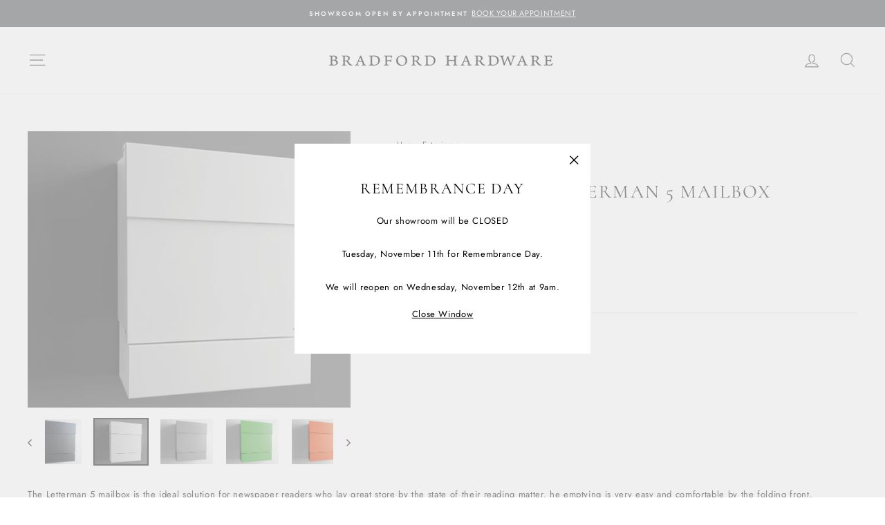

--- FILE ---
content_type: text/html; charset=utf-8
request_url: https://bradfordhardware.com/collections/exterior/products/wall-mount-letterman-5-mailbox
body_size: 24113
content:
<!doctype html>
<html class="no-js" lang="en">
<head>
  <meta name="p:domain_verify" content="0387151042ce9c365219172f76f072fa"/>
  <meta name="google-site-verification" content="j4kN3R38V3jMlbmscaI7MwH-UQPqAd_apPo5ze8Tluc" />
  <meta charset="utf-8">
  <meta http-equiv="X-UA-Compatible" content="IE=edge,chrome=1">
  <meta name="viewport" content="width=device-width,initial-scale=1">
  <meta name="theme-color" content="#40464b">
  <link rel="canonical" href="https://bradfordhardware.com/products/wall-mount-letterman-5-mailbox">
  <link rel="canonical" href="https://bradfordhardware.com/products/wall-mount-letterman-5-mailbox">
  <link rel="preconnect" href="https://cdn.shopify.com">
  <link rel="preconnect" href="https://fonts.shopifycdn.com">
  <link rel="dns-prefetch" href="https://productreviews.shopifycdn.com">
  <link rel="dns-prefetch" href="https://ajax.googleapis.com">
  <link rel="dns-prefetch" href="https://maps.googleapis.com">
  <link rel="dns-prefetch" href="https://maps.gstatic.com"><link rel="shortcut icon" href="//bradfordhardware.com/cdn/shop/files/B_Logo_Website_Favicon-01_32x32.jpg?v=1613528041" type="image/png" /><title>Wall Mount Letterman 5 Mailbox
&ndash; Bradford Hardware
</title>
<meta name="description" content="The Letterman 5 mailbox is the ideal solution for newspaper readers who lay great store by the state of their reading matter. he emptying is very easy and comfortable by the folding front.  Locking Mailbox Mailbox only does not include stand Size: 40 x 47.5 x 11.5 cm"><meta property="og:site_name" content="Bradford Hardware">
  <meta property="og:url" content="https://bradfordhardware.com/products/wall-mount-letterman-5-mailbox">
  <meta property="og:title" content="Wall Mount Letterman 5 Mailbox">
  <meta property="og:type" content="product">
  <meta property="og:description" content="The Letterman 5 mailbox is the ideal solution for newspaper readers who lay great store by the state of their reading matter. he emptying is very easy and comfortable by the folding front.  Locking Mailbox Mailbox only does not include stand Size: 40 x 47.5 x 11.5 cm"><meta property="og:image" content="http://bradfordhardware.com/cdn/shop/products/Wall-Mount-Letterman-5-Mailbox1_1200x1200.jpg?v=1585740100"><meta property="og:image" content="http://bradfordhardware.com/cdn/shop/products/Wall-Mount-Letterman-5-Mailbox2_1200x1200.jpg?v=1585740100"><meta property="og:image" content="http://bradfordhardware.com/cdn/shop/products/Wall-Mount-Letterman-5-Mailbox3_1200x1200.jpg?v=1585740100">
  <meta property="og:image:secure_url" content="https://bradfordhardware.com/cdn/shop/products/Wall-Mount-Letterman-5-Mailbox1_1200x1200.jpg?v=1585740100"><meta property="og:image:secure_url" content="https://bradfordhardware.com/cdn/shop/products/Wall-Mount-Letterman-5-Mailbox2_1200x1200.jpg?v=1585740100"><meta property="og:image:secure_url" content="https://bradfordhardware.com/cdn/shop/products/Wall-Mount-Letterman-5-Mailbox3_1200x1200.jpg?v=1585740100">
  <meta name="twitter:site" content="@">
  <meta name="twitter:card" content="summary_large_image">
  <meta name="twitter:title" content="Wall Mount Letterman 5 Mailbox">
  <meta name="twitter:description" content="The Letterman 5 mailbox is the ideal solution for newspaper readers who lay great store by the state of their reading matter. he emptying is very easy and comfortable by the folding front.  Locking Mailbox Mailbox only does not include stand Size: 40 x 47.5 x 11.5 cm">
<style data-shopify>@font-face {
  font-family: Cormorant;
  font-weight: 400;
  font-style: normal;
  font-display: swap;
  src: url("//bradfordhardware.com/cdn/fonts/cormorant/cormorant_n4.bd66e8e0031690b46374315bd1c15a17a8dcd450.woff2") format("woff2"),
       url("//bradfordhardware.com/cdn/fonts/cormorant/cormorant_n4.e5604516683cb4cc166c001f2ff5f387255e3b45.woff") format("woff");
}

  @font-face {
  font-family: Jost;
  font-weight: 400;
  font-style: normal;
  font-display: swap;
  src: url("//bradfordhardware.com/cdn/fonts/jost/jost_n4.d47a1b6347ce4a4c9f437608011273009d91f2b7.woff2") format("woff2"),
       url("//bradfordhardware.com/cdn/fonts/jost/jost_n4.791c46290e672b3f85c3d1c651ef2efa3819eadd.woff") format("woff");
}


  @font-face {
  font-family: Jost;
  font-weight: 600;
  font-style: normal;
  font-display: swap;
  src: url("//bradfordhardware.com/cdn/fonts/jost/jost_n6.ec1178db7a7515114a2d84e3dd680832b7af8b99.woff2") format("woff2"),
       url("//bradfordhardware.com/cdn/fonts/jost/jost_n6.b1178bb6bdd3979fef38e103a3816f6980aeaff9.woff") format("woff");
}

  @font-face {
  font-family: Jost;
  font-weight: 400;
  font-style: italic;
  font-display: swap;
  src: url("//bradfordhardware.com/cdn/fonts/jost/jost_i4.b690098389649750ada222b9763d55796c5283a5.woff2") format("woff2"),
       url("//bradfordhardware.com/cdn/fonts/jost/jost_i4.fd766415a47e50b9e391ae7ec04e2ae25e7e28b0.woff") format("woff");
}

  @font-face {
  font-family: Jost;
  font-weight: 600;
  font-style: italic;
  font-display: swap;
  src: url("//bradfordhardware.com/cdn/fonts/jost/jost_i6.9af7e5f39e3a108c08f24047a4276332d9d7b85e.woff2") format("woff2"),
       url("//bradfordhardware.com/cdn/fonts/jost/jost_i6.2bf310262638f998ed206777ce0b9a3b98b6fe92.woff") format("woff");
}

</style><link href="//bradfordhardware.com/cdn/shop/t/4/assets/theme.css?v=68000602949345326551738547049" rel="stylesheet" type="text/css" media="all" />
<style data-shopify>:root {
    --typeHeaderPrimary: Cormorant;
    --typeHeaderFallback: serif;
    --typeHeaderSize: 32px;
    --typeHeaderWeight: 400;
    --typeHeaderLineHeight: 1.8;
    --typeHeaderSpacing: 0.075em;

    --typeBasePrimary:Jost;
    --typeBaseFallback:sans-serif;
    --typeBaseSize: 13px;
    --typeBaseWeight: 400;
    --typeBaseSpacing: 0.05em;
    --typeBaseLineHeight: 1.8;

    --typeCollectionTitle: 19px;

    --iconWeight: 3px;
    --iconLinecaps: miter;

    
      --buttonRadius: 0px;
    

    --colorGridOverlayOpacity: 0.1;
  }
}</style><script>
    document.documentElement.className = document.documentElement.className.replace('no-js', 'js');

    window.theme = window.theme || {};
    theme.routes = {
      cart: "/cart",
      cartAdd: "/cart/add.js",
      cartChange: "/cart/change"
    };
    theme.strings = {
      soldOut: "Sold Out",
      unavailable: "Unavailable",
      stockLabel: "Only [count] items in stock!",
      willNotShipUntil: "Will not ship until [date]",
      willBeInStockAfter: "Will be in stock after [date]",
      waitingForStock: "Inventory on the way",
      savePrice: "Save [saved_amount]",
      cartEmpty: "Your cart is currently empty.",
      cartTermsConfirmation: "You must agree with the terms and conditions of sales to check out"
    };
    theme.settings = {
      dynamicVariantsEnable: true,
      dynamicVariantType: "dropdown",
      cartType: "drawer",
      moneyFormat: "${{amount}}",
      saveType: "dollar",
      recentlyViewedEnabled: false,
      predictiveSearch: true,
      predictiveSearchType: "product,article,page",
      inventoryThreshold: 10,
      quickView: false,
      themeName: 'Impulse',
      themeVersion: "3.4.0"
    };
  </script>

  <script>window.performance && window.performance.mark && window.performance.mark('shopify.content_for_header.start');</script><meta name="google-site-verification" content="aHhIPfMV0wBosRtntA_CvlEw3DwSDmMOo9LzT0u9Ew0">
<meta id="shopify-digital-wallet" name="shopify-digital-wallet" content="/25119752238/digital_wallets/dialog">
<meta name="shopify-checkout-api-token" content="da7a2304c8ab430159cf472a5dd0ca0e">
<link rel="alternate" type="application/json+oembed" href="https://bradfordhardware.com/products/wall-mount-letterman-5-mailbox.oembed">
<script async="async" src="/checkouts/internal/preloads.js?locale=en-CA"></script>
<link rel="preconnect" href="https://shop.app" crossorigin="anonymous">
<script async="async" src="https://shop.app/checkouts/internal/preloads.js?locale=en-CA&shop_id=25119752238" crossorigin="anonymous"></script>
<script id="apple-pay-shop-capabilities" type="application/json">{"shopId":25119752238,"countryCode":"CA","currencyCode":"CAD","merchantCapabilities":["supports3DS"],"merchantId":"gid:\/\/shopify\/Shop\/25119752238","merchantName":"Bradford Hardware","requiredBillingContactFields":["postalAddress","email","phone"],"requiredShippingContactFields":["postalAddress","email","phone"],"shippingType":"shipping","supportedNetworks":["visa","masterCard","amex","discover","interac","jcb"],"total":{"type":"pending","label":"Bradford Hardware","amount":"1.00"},"shopifyPaymentsEnabled":true,"supportsSubscriptions":true}</script>
<script id="shopify-features" type="application/json">{"accessToken":"da7a2304c8ab430159cf472a5dd0ca0e","betas":["rich-media-storefront-analytics"],"domain":"bradfordhardware.com","predictiveSearch":true,"shopId":25119752238,"locale":"en"}</script>
<script>var Shopify = Shopify || {};
Shopify.shop = "bradford-hardware.myshopify.com";
Shopify.locale = "en";
Shopify.currency = {"active":"CAD","rate":"1.0"};
Shopify.country = "CA";
Shopify.theme = {"name":"Impulse | Production","id":83335413806,"schema_name":"Impulse","schema_version":"3.4.0","theme_store_id":857,"role":"main"};
Shopify.theme.handle = "null";
Shopify.theme.style = {"id":null,"handle":null};
Shopify.cdnHost = "bradfordhardware.com/cdn";
Shopify.routes = Shopify.routes || {};
Shopify.routes.root = "/";</script>
<script type="module">!function(o){(o.Shopify=o.Shopify||{}).modules=!0}(window);</script>
<script>!function(o){function n(){var o=[];function n(){o.push(Array.prototype.slice.apply(arguments))}return n.q=o,n}var t=o.Shopify=o.Shopify||{};t.loadFeatures=n(),t.autoloadFeatures=n()}(window);</script>
<script>
  window.ShopifyPay = window.ShopifyPay || {};
  window.ShopifyPay.apiHost = "shop.app\/pay";
  window.ShopifyPay.redirectState = null;
</script>
<script id="shop-js-analytics" type="application/json">{"pageType":"product"}</script>
<script defer="defer" async type="module" src="//bradfordhardware.com/cdn/shopifycloud/shop-js/modules/v2/client.init-shop-cart-sync_Bc8-qrdt.en.esm.js"></script>
<script defer="defer" async type="module" src="//bradfordhardware.com/cdn/shopifycloud/shop-js/modules/v2/chunk.common_CmNk3qlo.esm.js"></script>
<script type="module">
  await import("//bradfordhardware.com/cdn/shopifycloud/shop-js/modules/v2/client.init-shop-cart-sync_Bc8-qrdt.en.esm.js");
await import("//bradfordhardware.com/cdn/shopifycloud/shop-js/modules/v2/chunk.common_CmNk3qlo.esm.js");

  window.Shopify.SignInWithShop?.initShopCartSync?.({"fedCMEnabled":true,"windoidEnabled":true});

</script>
<script>
  window.Shopify = window.Shopify || {};
  if (!window.Shopify.featureAssets) window.Shopify.featureAssets = {};
  window.Shopify.featureAssets['shop-js'] = {"shop-cart-sync":["modules/v2/client.shop-cart-sync_DOpY4EW0.en.esm.js","modules/v2/chunk.common_CmNk3qlo.esm.js"],"init-fed-cm":["modules/v2/client.init-fed-cm_D2vsy40D.en.esm.js","modules/v2/chunk.common_CmNk3qlo.esm.js"],"shop-button":["modules/v2/client.shop-button_CI-s0xGZ.en.esm.js","modules/v2/chunk.common_CmNk3qlo.esm.js"],"shop-toast-manager":["modules/v2/client.shop-toast-manager_Cx0C6may.en.esm.js","modules/v2/chunk.common_CmNk3qlo.esm.js"],"init-windoid":["modules/v2/client.init-windoid_CXNAd0Cm.en.esm.js","modules/v2/chunk.common_CmNk3qlo.esm.js"],"init-shop-email-lookup-coordinator":["modules/v2/client.init-shop-email-lookup-coordinator_B9mmbKi4.en.esm.js","modules/v2/chunk.common_CmNk3qlo.esm.js"],"shop-cash-offers":["modules/v2/client.shop-cash-offers_CL9Nay2h.en.esm.js","modules/v2/chunk.common_CmNk3qlo.esm.js","modules/v2/chunk.modal_CvhjeixQ.esm.js"],"avatar":["modules/v2/client.avatar_BTnouDA3.en.esm.js"],"init-shop-cart-sync":["modules/v2/client.init-shop-cart-sync_Bc8-qrdt.en.esm.js","modules/v2/chunk.common_CmNk3qlo.esm.js"],"init-customer-accounts-sign-up":["modules/v2/client.init-customer-accounts-sign-up_C7zhr03q.en.esm.js","modules/v2/client.shop-login-button_BbMx65lK.en.esm.js","modules/v2/chunk.common_CmNk3qlo.esm.js","modules/v2/chunk.modal_CvhjeixQ.esm.js"],"pay-button":["modules/v2/client.pay-button_Bhm3077V.en.esm.js","modules/v2/chunk.common_CmNk3qlo.esm.js"],"init-shop-for-new-customer-accounts":["modules/v2/client.init-shop-for-new-customer-accounts_rLbLSDTe.en.esm.js","modules/v2/client.shop-login-button_BbMx65lK.en.esm.js","modules/v2/chunk.common_CmNk3qlo.esm.js","modules/v2/chunk.modal_CvhjeixQ.esm.js"],"init-customer-accounts":["modules/v2/client.init-customer-accounts_DkVf8Jdu.en.esm.js","modules/v2/client.shop-login-button_BbMx65lK.en.esm.js","modules/v2/chunk.common_CmNk3qlo.esm.js","modules/v2/chunk.modal_CvhjeixQ.esm.js"],"shop-login-button":["modules/v2/client.shop-login-button_BbMx65lK.en.esm.js","modules/v2/chunk.common_CmNk3qlo.esm.js","modules/v2/chunk.modal_CvhjeixQ.esm.js"],"shop-follow-button":["modules/v2/client.shop-follow-button_B-omSWeu.en.esm.js","modules/v2/chunk.common_CmNk3qlo.esm.js","modules/v2/chunk.modal_CvhjeixQ.esm.js"],"lead-capture":["modules/v2/client.lead-capture_DZQFWrYz.en.esm.js","modules/v2/chunk.common_CmNk3qlo.esm.js","modules/v2/chunk.modal_CvhjeixQ.esm.js"],"checkout-modal":["modules/v2/client.checkout-modal_Fp9GouFF.en.esm.js","modules/v2/chunk.common_CmNk3qlo.esm.js","modules/v2/chunk.modal_CvhjeixQ.esm.js"],"shop-login":["modules/v2/client.shop-login_B9KWmZaW.en.esm.js","modules/v2/chunk.common_CmNk3qlo.esm.js","modules/v2/chunk.modal_CvhjeixQ.esm.js"],"payment-terms":["modules/v2/client.payment-terms_Bl_bs7GP.en.esm.js","modules/v2/chunk.common_CmNk3qlo.esm.js","modules/v2/chunk.modal_CvhjeixQ.esm.js"]};
</script>
<script>(function() {
  var isLoaded = false;
  function asyncLoad() {
    if (isLoaded) return;
    isLoaded = true;
    var urls = ["https:\/\/sdks.automizely.com\/conversions\/v1\/conversions.js?app_connection_id=e83e3aef55f84803b7767a429c490c15\u0026mapped_org_id=4636b9bce89a39ff355f3693827064b3_v1\u0026shop=bradford-hardware.myshopify.com","https:\/\/hotjar.dualsidedapp.com\/script.js?shop=bradford-hardware.myshopify.com","https:\/\/cdn.nfcube.com\/instafeed-f821e7965ea33238f1952b70140a2786.js?shop=bradford-hardware.myshopify.com","https:\/\/omnisnippet1.com\/platforms\/shopify.js?source=scriptTag\u0026v=2025-05-15T12\u0026shop=bradford-hardware.myshopify.com"];
    for (var i = 0; i < urls.length; i++) {
      var s = document.createElement('script');
      s.type = 'text/javascript';
      s.async = true;
      s.src = urls[i];
      var x = document.getElementsByTagName('script')[0];
      x.parentNode.insertBefore(s, x);
    }
  };
  if(window.attachEvent) {
    window.attachEvent('onload', asyncLoad);
  } else {
    window.addEventListener('load', asyncLoad, false);
  }
})();</script>
<script id="__st">var __st={"a":25119752238,"offset":-28800,"reqid":"070b5b81-a115-4bd3-ada4-a9760e0da58c-1762383784","pageurl":"bradfordhardware.com\/collections\/exterior\/products\/wall-mount-letterman-5-mailbox","u":"edb853502734","p":"product","rtyp":"product","rid":4424849686574};</script>
<script>window.ShopifyPaypalV4VisibilityTracking = true;</script>
<script id="captcha-bootstrap">!function(){'use strict';const t='contact',e='account',n='new_comment',o=[[t,t],['blogs',n],['comments',n],[t,'customer']],c=[[e,'customer_login'],[e,'guest_login'],[e,'recover_customer_password'],[e,'create_customer']],r=t=>t.map((([t,e])=>`form[action*='/${t}']:not([data-nocaptcha='true']) input[name='form_type'][value='${e}']`)).join(','),a=t=>()=>t?[...document.querySelectorAll(t)].map((t=>t.form)):[];function s(){const t=[...o],e=r(t);return a(e)}const i='password',u='form_key',d=['recaptcha-v3-token','g-recaptcha-response','h-captcha-response',i],f=()=>{try{return window.sessionStorage}catch{return}},m='__shopify_v',_=t=>t.elements[u];function p(t,e,n=!1){try{const o=window.sessionStorage,c=JSON.parse(o.getItem(e)),{data:r}=function(t){const{data:e,action:n}=t;return t[m]||n?{data:e,action:n}:{data:t,action:n}}(c);for(const[e,n]of Object.entries(r))t.elements[e]&&(t.elements[e].value=n);n&&o.removeItem(e)}catch(o){console.error('form repopulation failed',{error:o})}}const l='form_type',E='cptcha';function T(t){t.dataset[E]=!0}const w=window,h=w.document,L='Shopify',v='ce_forms',y='captcha';let A=!1;((t,e)=>{const n=(g='f06e6c50-85a8-45c8-87d0-21a2b65856fe',I='https://cdn.shopify.com/shopifycloud/storefront-forms-hcaptcha/ce_storefront_forms_captcha_hcaptcha.v1.5.2.iife.js',D={infoText:'Protected by hCaptcha',privacyText:'Privacy',termsText:'Terms'},(t,e,n)=>{const o=w[L][v],c=o.bindForm;if(c)return c(t,g,e,D).then(n);var r;o.q.push([[t,g,e,D],n]),r=I,A||(h.body.append(Object.assign(h.createElement('script'),{id:'captcha-provider',async:!0,src:r})),A=!0)});var g,I,D;w[L]=w[L]||{},w[L][v]=w[L][v]||{},w[L][v].q=[],w[L][y]=w[L][y]||{},w[L][y].protect=function(t,e){n(t,void 0,e),T(t)},Object.freeze(w[L][y]),function(t,e,n,w,h,L){const[v,y,A,g]=function(t,e,n){const i=e?o:[],u=t?c:[],d=[...i,...u],f=r(d),m=r(i),_=r(d.filter((([t,e])=>n.includes(e))));return[a(f),a(m),a(_),s()]}(w,h,L),I=t=>{const e=t.target;return e instanceof HTMLFormElement?e:e&&e.form},D=t=>v().includes(t);t.addEventListener('submit',(t=>{const e=I(t);if(!e)return;const n=D(e)&&!e.dataset.hcaptchaBound&&!e.dataset.recaptchaBound,o=_(e),c=g().includes(e)&&(!o||!o.value);(n||c)&&t.preventDefault(),c&&!n&&(function(t){try{if(!f())return;!function(t){const e=f();if(!e)return;const n=_(t);if(!n)return;const o=n.value;o&&e.removeItem(o)}(t);const e=Array.from(Array(32),(()=>Math.random().toString(36)[2])).join('');!function(t,e){_(t)||t.append(Object.assign(document.createElement('input'),{type:'hidden',name:u})),t.elements[u].value=e}(t,e),function(t,e){const n=f();if(!n)return;const o=[...t.querySelectorAll(`input[type='${i}']`)].map((({name:t})=>t)),c=[...d,...o],r={};for(const[a,s]of new FormData(t).entries())c.includes(a)||(r[a]=s);n.setItem(e,JSON.stringify({[m]:1,action:t.action,data:r}))}(t,e)}catch(e){console.error('failed to persist form',e)}}(e),e.submit())}));const S=(t,e)=>{t&&!t.dataset[E]&&(n(t,e.some((e=>e===t))),T(t))};for(const o of['focusin','change'])t.addEventListener(o,(t=>{const e=I(t);D(e)&&S(e,y())}));const B=e.get('form_key'),M=e.get(l),P=B&&M;t.addEventListener('DOMContentLoaded',(()=>{const t=y();if(P)for(const e of t)e.elements[l].value===M&&p(e,B);[...new Set([...A(),...v().filter((t=>'true'===t.dataset.shopifyCaptcha))])].forEach((e=>S(e,t)))}))}(h,new URLSearchParams(w.location.search),n,t,e,['guest_login'])})(!0,!0)}();</script>
<script integrity="sha256-52AcMU7V7pcBOXWImdc/TAGTFKeNjmkeM1Pvks/DTgc=" data-source-attribution="shopify.loadfeatures" defer="defer" src="//bradfordhardware.com/cdn/shopifycloud/storefront/assets/storefront/load_feature-81c60534.js" crossorigin="anonymous"></script>
<script crossorigin="anonymous" defer="defer" src="//bradfordhardware.com/cdn/shopifycloud/storefront/assets/shopify_pay/storefront-65b4c6d7.js?v=20250812"></script>
<script data-source-attribution="shopify.dynamic_checkout.dynamic.init">var Shopify=Shopify||{};Shopify.PaymentButton=Shopify.PaymentButton||{isStorefrontPortableWallets:!0,init:function(){window.Shopify.PaymentButton.init=function(){};var t=document.createElement("script");t.src="https://bradfordhardware.com/cdn/shopifycloud/portable-wallets/latest/portable-wallets.en.js",t.type="module",document.head.appendChild(t)}};
</script>
<script data-source-attribution="shopify.dynamic_checkout.buyer_consent">
  function portableWalletsHideBuyerConsent(e){var t=document.getElementById("shopify-buyer-consent"),n=document.getElementById("shopify-subscription-policy-button");t&&n&&(t.classList.add("hidden"),t.setAttribute("aria-hidden","true"),n.removeEventListener("click",e))}function portableWalletsShowBuyerConsent(e){var t=document.getElementById("shopify-buyer-consent"),n=document.getElementById("shopify-subscription-policy-button");t&&n&&(t.classList.remove("hidden"),t.removeAttribute("aria-hidden"),n.addEventListener("click",e))}window.Shopify?.PaymentButton&&(window.Shopify.PaymentButton.hideBuyerConsent=portableWalletsHideBuyerConsent,window.Shopify.PaymentButton.showBuyerConsent=portableWalletsShowBuyerConsent);
</script>
<script data-source-attribution="shopify.dynamic_checkout.cart.bootstrap">document.addEventListener("DOMContentLoaded",(function(){function t(){return document.querySelector("shopify-accelerated-checkout-cart, shopify-accelerated-checkout")}if(t())Shopify.PaymentButton.init();else{new MutationObserver((function(e,n){t()&&(Shopify.PaymentButton.init(),n.disconnect())})).observe(document.body,{childList:!0,subtree:!0})}}));
</script>
<link id="shopify-accelerated-checkout-styles" rel="stylesheet" media="screen" href="https://bradfordhardware.com/cdn/shopifycloud/portable-wallets/latest/accelerated-checkout-backwards-compat.css" crossorigin="anonymous">
<style id="shopify-accelerated-checkout-cart">
        #shopify-buyer-consent {
  margin-top: 1em;
  display: inline-block;
  width: 100%;
}

#shopify-buyer-consent.hidden {
  display: none;
}

#shopify-subscription-policy-button {
  background: none;
  border: none;
  padding: 0;
  text-decoration: underline;
  font-size: inherit;
  cursor: pointer;
}

#shopify-subscription-policy-button::before {
  box-shadow: none;
}

      </style>

<script>window.performance && window.performance.mark && window.performance.mark('shopify.content_for_header.end');</script>

  <script src="//bradfordhardware.com/cdn/shop/t/4/assets/vendor-scripts-v7.js" defer="defer"></script><script src="//bradfordhardware.com/cdn/shop/t/4/assets/theme.js?v=142971961632385841861738094611" defer="defer"></script><!-- Hotjar Tracking Code for bradford-hardware.myshopify.com -->
  <script>
    (function(h,o,t,j,a,r){
      h.hj=h.hj||function(){(h.hj.q=h.hj.q||[]).push(arguments)};
      h._hjSettings={hjid:1880168,hjsv:6};
      a=o.getElementsByTagName('head')[0];
      r=o.createElement('script');r.async=1;
      r.src=t+h._hjSettings.hjid+j+h._hjSettings.hjsv;
      a.appendChild(r);
    })(window,document,'https://static.hotjar.com/c/hotjar-','.js?sv=');
  </script>
<link href="https://monorail-edge.shopifysvc.com" rel="dns-prefetch">
<script>(function(){if ("sendBeacon" in navigator && "performance" in window) {try {var session_token_from_headers = performance.getEntriesByType('navigation')[0].serverTiming.find(x => x.name == '_s').description;} catch {var session_token_from_headers = undefined;}var session_cookie_matches = document.cookie.match(/_shopify_s=([^;]*)/);var session_token_from_cookie = session_cookie_matches && session_cookie_matches.length === 2 ? session_cookie_matches[1] : "";var session_token = session_token_from_headers || session_token_from_cookie || "";function handle_abandonment_event(e) {var entries = performance.getEntries().filter(function(entry) {return /monorail-edge.shopifysvc.com/.test(entry.name);});if (!window.abandonment_tracked && entries.length === 0) {window.abandonment_tracked = true;var currentMs = Date.now();var navigation_start = performance.timing.navigationStart;var payload = {shop_id: 25119752238,url: window.location.href,navigation_start,duration: currentMs - navigation_start,session_token,page_type: "product"};window.navigator.sendBeacon("https://monorail-edge.shopifysvc.com/v1/produce", JSON.stringify({schema_id: "online_store_buyer_site_abandonment/1.1",payload: payload,metadata: {event_created_at_ms: currentMs,event_sent_at_ms: currentMs}}));}}window.addEventListener('pagehide', handle_abandonment_event);}}());</script>
<script id="web-pixels-manager-setup">(function e(e,d,r,n,o){if(void 0===o&&(o={}),!Boolean(null===(a=null===(i=window.Shopify)||void 0===i?void 0:i.analytics)||void 0===a?void 0:a.replayQueue)){var i,a;window.Shopify=window.Shopify||{};var t=window.Shopify;t.analytics=t.analytics||{};var s=t.analytics;s.replayQueue=[],s.publish=function(e,d,r){return s.replayQueue.push([e,d,r]),!0};try{self.performance.mark("wpm:start")}catch(e){}var l=function(){var e={modern:/Edge?\/(1{2}[4-9]|1[2-9]\d|[2-9]\d{2}|\d{4,})\.\d+(\.\d+|)|Firefox\/(1{2}[4-9]|1[2-9]\d|[2-9]\d{2}|\d{4,})\.\d+(\.\d+|)|Chrom(ium|e)\/(9{2}|\d{3,})\.\d+(\.\d+|)|(Maci|X1{2}).+ Version\/(15\.\d+|(1[6-9]|[2-9]\d|\d{3,})\.\d+)([,.]\d+|)( \(\w+\)|)( Mobile\/\w+|) Safari\/|Chrome.+OPR\/(9{2}|\d{3,})\.\d+\.\d+|(CPU[ +]OS|iPhone[ +]OS|CPU[ +]iPhone|CPU IPhone OS|CPU iPad OS)[ +]+(15[._]\d+|(1[6-9]|[2-9]\d|\d{3,})[._]\d+)([._]\d+|)|Android:?[ /-](13[3-9]|1[4-9]\d|[2-9]\d{2}|\d{4,})(\.\d+|)(\.\d+|)|Android.+Firefox\/(13[5-9]|1[4-9]\d|[2-9]\d{2}|\d{4,})\.\d+(\.\d+|)|Android.+Chrom(ium|e)\/(13[3-9]|1[4-9]\d|[2-9]\d{2}|\d{4,})\.\d+(\.\d+|)|SamsungBrowser\/([2-9]\d|\d{3,})\.\d+/,legacy:/Edge?\/(1[6-9]|[2-9]\d|\d{3,})\.\d+(\.\d+|)|Firefox\/(5[4-9]|[6-9]\d|\d{3,})\.\d+(\.\d+|)|Chrom(ium|e)\/(5[1-9]|[6-9]\d|\d{3,})\.\d+(\.\d+|)([\d.]+$|.*Safari\/(?![\d.]+ Edge\/[\d.]+$))|(Maci|X1{2}).+ Version\/(10\.\d+|(1[1-9]|[2-9]\d|\d{3,})\.\d+)([,.]\d+|)( \(\w+\)|)( Mobile\/\w+|) Safari\/|Chrome.+OPR\/(3[89]|[4-9]\d|\d{3,})\.\d+\.\d+|(CPU[ +]OS|iPhone[ +]OS|CPU[ +]iPhone|CPU IPhone OS|CPU iPad OS)[ +]+(10[._]\d+|(1[1-9]|[2-9]\d|\d{3,})[._]\d+)([._]\d+|)|Android:?[ /-](13[3-9]|1[4-9]\d|[2-9]\d{2}|\d{4,})(\.\d+|)(\.\d+|)|Mobile Safari.+OPR\/([89]\d|\d{3,})\.\d+\.\d+|Android.+Firefox\/(13[5-9]|1[4-9]\d|[2-9]\d{2}|\d{4,})\.\d+(\.\d+|)|Android.+Chrom(ium|e)\/(13[3-9]|1[4-9]\d|[2-9]\d{2}|\d{4,})\.\d+(\.\d+|)|Android.+(UC? ?Browser|UCWEB|U3)[ /]?(15\.([5-9]|\d{2,})|(1[6-9]|[2-9]\d|\d{3,})\.\d+)\.\d+|SamsungBrowser\/(5\.\d+|([6-9]|\d{2,})\.\d+)|Android.+MQ{2}Browser\/(14(\.(9|\d{2,})|)|(1[5-9]|[2-9]\d|\d{3,})(\.\d+|))(\.\d+|)|K[Aa][Ii]OS\/(3\.\d+|([4-9]|\d{2,})\.\d+)(\.\d+|)/},d=e.modern,r=e.legacy,n=navigator.userAgent;return n.match(d)?"modern":n.match(r)?"legacy":"unknown"}(),u="modern"===l?"modern":"legacy",c=(null!=n?n:{modern:"",legacy:""})[u],f=function(e){return[e.baseUrl,"/wpm","/b",e.hashVersion,"modern"===e.buildTarget?"m":"l",".js"].join("")}({baseUrl:d,hashVersion:r,buildTarget:u}),m=function(e){var d=e.version,r=e.bundleTarget,n=e.surface,o=e.pageUrl,i=e.monorailEndpoint;return{emit:function(e){var a=e.status,t=e.errorMsg,s=(new Date).getTime(),l=JSON.stringify({metadata:{event_sent_at_ms:s},events:[{schema_id:"web_pixels_manager_load/3.1",payload:{version:d,bundle_target:r,page_url:o,status:a,surface:n,error_msg:t},metadata:{event_created_at_ms:s}}]});if(!i)return console&&console.warn&&console.warn("[Web Pixels Manager] No Monorail endpoint provided, skipping logging."),!1;try{return self.navigator.sendBeacon.bind(self.navigator)(i,l)}catch(e){}var u=new XMLHttpRequest;try{return u.open("POST",i,!0),u.setRequestHeader("Content-Type","text/plain"),u.send(l),!0}catch(e){return console&&console.warn&&console.warn("[Web Pixels Manager] Got an unhandled error while logging to Monorail."),!1}}}}({version:r,bundleTarget:l,surface:e.surface,pageUrl:self.location.href,monorailEndpoint:e.monorailEndpoint});try{o.browserTarget=l,function(e){var d=e.src,r=e.async,n=void 0===r||r,o=e.onload,i=e.onerror,a=e.sri,t=e.scriptDataAttributes,s=void 0===t?{}:t,l=document.createElement("script"),u=document.querySelector("head"),c=document.querySelector("body");if(l.async=n,l.src=d,a&&(l.integrity=a,l.crossOrigin="anonymous"),s)for(var f in s)if(Object.prototype.hasOwnProperty.call(s,f))try{l.dataset[f]=s[f]}catch(e){}if(o&&l.addEventListener("load",o),i&&l.addEventListener("error",i),u)u.appendChild(l);else{if(!c)throw new Error("Did not find a head or body element to append the script");c.appendChild(l)}}({src:f,async:!0,onload:function(){if(!function(){var e,d;return Boolean(null===(d=null===(e=window.Shopify)||void 0===e?void 0:e.analytics)||void 0===d?void 0:d.initialized)}()){var d=window.webPixelsManager.init(e)||void 0;if(d){var r=window.Shopify.analytics;r.replayQueue.forEach((function(e){var r=e[0],n=e[1],o=e[2];d.publishCustomEvent(r,n,o)})),r.replayQueue=[],r.publish=d.publishCustomEvent,r.visitor=d.visitor,r.initialized=!0}}},onerror:function(){return m.emit({status:"failed",errorMsg:"".concat(f," has failed to load")})},sri:function(e){var d=/^sha384-[A-Za-z0-9+/=]+$/;return"string"==typeof e&&d.test(e)}(c)?c:"",scriptDataAttributes:o}),m.emit({status:"loading"})}catch(e){m.emit({status:"failed",errorMsg:(null==e?void 0:e.message)||"Unknown error"})}}})({shopId: 25119752238,storefrontBaseUrl: "https://bradfordhardware.com",extensionsBaseUrl: "https://extensions.shopifycdn.com/cdn/shopifycloud/web-pixels-manager",monorailEndpoint: "https://monorail-edge.shopifysvc.com/unstable/produce_batch",surface: "storefront-renderer",enabledBetaFlags: ["2dca8a86"],webPixelsConfigList: [{"id":"912556248","configuration":"{\"hashed_organization_id\":\"4636b9bce89a39ff355f3693827064b3_v1\",\"app_key\":\"bradford-hardware\",\"allow_collect_personal_data\":\"true\"}","eventPayloadVersion":"v1","runtimeContext":"STRICT","scriptVersion":"6f6660f15c595d517f203f6e1abcb171","type":"APP","apiClientId":2814809,"privacyPurposes":["ANALYTICS","MARKETING","SALE_OF_DATA"],"dataSharingAdjustments":{"protectedCustomerApprovalScopes":["read_customer_address","read_customer_email","read_customer_name","read_customer_personal_data","read_customer_phone"]}},{"id":"550994136","configuration":"{\"apiURL\":\"https:\/\/api.omnisend.com\",\"appURL\":\"https:\/\/app.omnisend.com\",\"brandID\":\"62464f39a0267921f4921fc1\",\"trackingURL\":\"https:\/\/wt.omnisendlink.com\"}","eventPayloadVersion":"v1","runtimeContext":"STRICT","scriptVersion":"aa9feb15e63a302383aa48b053211bbb","type":"APP","apiClientId":186001,"privacyPurposes":["ANALYTICS","MARKETING","SALE_OF_DATA"],"dataSharingAdjustments":{"protectedCustomerApprovalScopes":["read_customer_address","read_customer_email","read_customer_name","read_customer_personal_data","read_customer_phone"]}},{"id":"416710872","configuration":"{\"config\":\"{\\\"pixel_id\\\":\\\"G-84RB9JCEP4\\\",\\\"target_country\\\":\\\"CA\\\",\\\"gtag_events\\\":[{\\\"type\\\":\\\"search\\\",\\\"action_label\\\":[\\\"G-84RB9JCEP4\\\",\\\"AW-10970653837\\\/KSVOCJD2jdwDEI3Jm-8o\\\"]},{\\\"type\\\":\\\"begin_checkout\\\",\\\"action_label\\\":[\\\"G-84RB9JCEP4\\\",\\\"AW-10970653837\\\/sYSBCI32jdwDEI3Jm-8o\\\"]},{\\\"type\\\":\\\"view_item\\\",\\\"action_label\\\":[\\\"G-84RB9JCEP4\\\",\\\"AW-10970653837\\\/hE6vCIf2jdwDEI3Jm-8o\\\",\\\"MC-KRBZNHN5EB\\\"]},{\\\"type\\\":\\\"purchase\\\",\\\"action_label\\\":[\\\"G-84RB9JCEP4\\\",\\\"AW-10970653837\\\/T4tNCIT2jdwDEI3Jm-8o\\\",\\\"MC-KRBZNHN5EB\\\"]},{\\\"type\\\":\\\"page_view\\\",\\\"action_label\\\":[\\\"G-84RB9JCEP4\\\",\\\"AW-10970653837\\\/uVV2CIH2jdwDEI3Jm-8o\\\",\\\"MC-KRBZNHN5EB\\\"]},{\\\"type\\\":\\\"add_payment_info\\\",\\\"action_label\\\":[\\\"G-84RB9JCEP4\\\",\\\"AW-10970653837\\\/UCcQCJP2jdwDEI3Jm-8o\\\"]},{\\\"type\\\":\\\"add_to_cart\\\",\\\"action_label\\\":[\\\"G-84RB9JCEP4\\\",\\\"AW-10970653837\\\/1KU7CIr2jdwDEI3Jm-8o\\\"]}],\\\"enable_monitoring_mode\\\":false}\"}","eventPayloadVersion":"v1","runtimeContext":"OPEN","scriptVersion":"b2a88bafab3e21179ed38636efcd8a93","type":"APP","apiClientId":1780363,"privacyPurposes":[],"dataSharingAdjustments":{"protectedCustomerApprovalScopes":["read_customer_address","read_customer_email","read_customer_name","read_customer_personal_data","read_customer_phone"]}},{"id":"70484184","configuration":"{\"tagID\":\"2612414113866\"}","eventPayloadVersion":"v1","runtimeContext":"STRICT","scriptVersion":"18031546ee651571ed29edbe71a3550b","type":"APP","apiClientId":3009811,"privacyPurposes":["ANALYTICS","MARKETING","SALE_OF_DATA"],"dataSharingAdjustments":{"protectedCustomerApprovalScopes":["read_customer_address","read_customer_email","read_customer_name","read_customer_personal_data","read_customer_phone"]}},{"id":"shopify-app-pixel","configuration":"{}","eventPayloadVersion":"v1","runtimeContext":"STRICT","scriptVersion":"0450","apiClientId":"shopify-pixel","type":"APP","privacyPurposes":["ANALYTICS","MARKETING"]},{"id":"shopify-custom-pixel","eventPayloadVersion":"v1","runtimeContext":"LAX","scriptVersion":"0450","apiClientId":"shopify-pixel","type":"CUSTOM","privacyPurposes":["ANALYTICS","MARKETING"]}],isMerchantRequest: false,initData: {"shop":{"name":"Bradford Hardware","paymentSettings":{"currencyCode":"CAD"},"myshopifyDomain":"bradford-hardware.myshopify.com","countryCode":"CA","storefrontUrl":"https:\/\/bradfordhardware.com"},"customer":null,"cart":null,"checkout":null,"productVariants":[{"price":{"amount":693.0,"currencyCode":"CAD"},"product":{"title":"Wall Mount Letterman 5 Mailbox","vendor":"Radius Designs","id":"4424849686574","untranslatedTitle":"Wall Mount Letterman 5 Mailbox","url":"\/products\/wall-mount-letterman-5-mailbox","type":"Mailboxes"},"id":"31642327253038","image":{"src":"\/\/bradfordhardware.com\/cdn\/shop\/products\/Wall-Mount-Letterman-5-Mailbox3.jpg?v=1585740100"},"sku":"561 E","title":"White","untranslatedTitle":"White"},{"price":{"amount":693.0,"currencyCode":"CAD"},"product":{"title":"Wall Mount Letterman 5 Mailbox","vendor":"Radius Designs","id":"4424849686574","untranslatedTitle":"Wall Mount Letterman 5 Mailbox","url":"\/products\/wall-mount-letterman-5-mailbox","type":"Mailboxes"},"id":"31642327285806","image":{"src":"\/\/bradfordhardware.com\/cdn\/shop\/products\/Wall-Mount-Letterman-5-Mailbox2.jpg?v=1585740100"},"sku":"561 F","title":"Black","untranslatedTitle":"Black"},{"price":{"amount":693.0,"currencyCode":"CAD"},"product":{"title":"Wall Mount Letterman 5 Mailbox","vendor":"Radius Designs","id":"4424849686574","untranslatedTitle":"Wall Mount Letterman 5 Mailbox","url":"\/products\/wall-mount-letterman-5-mailbox","type":"Mailboxes"},"id":"31642327318574","image":{"src":"\/\/bradfordhardware.com\/cdn\/shop\/products\/Wall-Mount-Letterman-5-Mailbox6.jpg?v=1585740100"},"sku":"561 A","title":"Orange","untranslatedTitle":"Orange"},{"price":{"amount":873.0,"currencyCode":"CAD"},"product":{"title":"Wall Mount Letterman 5 Mailbox","vendor":"Radius Designs","id":"4424849686574","untranslatedTitle":"Wall Mount Letterman 5 Mailbox","url":"\/products\/wall-mount-letterman-5-mailbox","type":"Mailboxes"},"id":"31642327351342","image":{"src":"\/\/bradfordhardware.com\/cdn\/shop\/products\/Wall-Mount-Letterman-5-Mailbox4.jpg?v=1585740100"},"sku":"561","title":"Stainless Steel","untranslatedTitle":"Stainless Steel"},{"price":{"amount":693.0,"currencyCode":"CAD"},"product":{"title":"Wall Mount Letterman 5 Mailbox","vendor":"Radius Designs","id":"4424849686574","untranslatedTitle":"Wall Mount Letterman 5 Mailbox","url":"\/products\/wall-mount-letterman-5-mailbox","type":"Mailboxes"},"id":"31642327384110","image":{"src":"\/\/bradfordhardware.com\/cdn\/shop\/products\/Wall-Mount-Letterman-5-Mailbox1.jpg?v=1585740100"},"sku":"561 C","title":"Silver","untranslatedTitle":"Silver"},{"price":{"amount":693.0,"currencyCode":"CAD"},"product":{"title":"Wall Mount Letterman 5 Mailbox","vendor":"Radius Designs","id":"4424849686574","untranslatedTitle":"Wall Mount Letterman 5 Mailbox","url":"\/products\/wall-mount-letterman-5-mailbox","type":"Mailboxes"},"id":"31642327416878","image":{"src":"\/\/bradfordhardware.com\/cdn\/shop\/products\/Wall-Mount-Letterman-5-Mailbox5_97b76169-3e46-43be-974c-0f0c2a4b0193.jpg?v=1585740100"},"sku":"561 B","title":"Green","untranslatedTitle":"Green"}],"purchasingCompany":null},},"https://bradfordhardware.com/cdn","5303c62bw494ab25dp0d72f2dcm48e21f5a",{"modern":"","legacy":""},{"shopId":"25119752238","storefrontBaseUrl":"https:\/\/bradfordhardware.com","extensionBaseUrl":"https:\/\/extensions.shopifycdn.com\/cdn\/shopifycloud\/web-pixels-manager","surface":"storefront-renderer","enabledBetaFlags":"[\"2dca8a86\"]","isMerchantRequest":"false","hashVersion":"5303c62bw494ab25dp0d72f2dcm48e21f5a","publish":"custom","events":"[[\"page_viewed\",{}],[\"product_viewed\",{\"productVariant\":{\"price\":{\"amount\":693.0,\"currencyCode\":\"CAD\"},\"product\":{\"title\":\"Wall Mount Letterman 5 Mailbox\",\"vendor\":\"Radius Designs\",\"id\":\"4424849686574\",\"untranslatedTitle\":\"Wall Mount Letterman 5 Mailbox\",\"url\":\"\/products\/wall-mount-letterman-5-mailbox\",\"type\":\"Mailboxes\"},\"id\":\"31642327253038\",\"image\":{\"src\":\"\/\/bradfordhardware.com\/cdn\/shop\/products\/Wall-Mount-Letterman-5-Mailbox3.jpg?v=1585740100\"},\"sku\":\"561 E\",\"title\":\"White\",\"untranslatedTitle\":\"White\"}}]]"});</script><script>
  window.ShopifyAnalytics = window.ShopifyAnalytics || {};
  window.ShopifyAnalytics.meta = window.ShopifyAnalytics.meta || {};
  window.ShopifyAnalytics.meta.currency = 'CAD';
  var meta = {"product":{"id":4424849686574,"gid":"gid:\/\/shopify\/Product\/4424849686574","vendor":"Radius Designs","type":"Mailboxes","variants":[{"id":31642327253038,"price":69300,"name":"Wall Mount Letterman 5 Mailbox - White","public_title":"White","sku":"561 E"},{"id":31642327285806,"price":69300,"name":"Wall Mount Letterman 5 Mailbox - Black","public_title":"Black","sku":"561 F"},{"id":31642327318574,"price":69300,"name":"Wall Mount Letterman 5 Mailbox - Orange","public_title":"Orange","sku":"561 A"},{"id":31642327351342,"price":87300,"name":"Wall Mount Letterman 5 Mailbox - Stainless Steel","public_title":"Stainless Steel","sku":"561"},{"id":31642327384110,"price":69300,"name":"Wall Mount Letterman 5 Mailbox - Silver","public_title":"Silver","sku":"561 C"},{"id":31642327416878,"price":69300,"name":"Wall Mount Letterman 5 Mailbox - Green","public_title":"Green","sku":"561 B"}],"remote":false},"page":{"pageType":"product","resourceType":"product","resourceId":4424849686574}};
  for (var attr in meta) {
    window.ShopifyAnalytics.meta[attr] = meta[attr];
  }
</script>
<script class="analytics">
  (function () {
    var customDocumentWrite = function(content) {
      var jquery = null;

      if (window.jQuery) {
        jquery = window.jQuery;
      } else if (window.Checkout && window.Checkout.$) {
        jquery = window.Checkout.$;
      }

      if (jquery) {
        jquery('body').append(content);
      }
    };

    var hasLoggedConversion = function(token) {
      if (token) {
        return document.cookie.indexOf('loggedConversion=' + token) !== -1;
      }
      return false;
    }

    var setCookieIfConversion = function(token) {
      if (token) {
        var twoMonthsFromNow = new Date(Date.now());
        twoMonthsFromNow.setMonth(twoMonthsFromNow.getMonth() + 2);

        document.cookie = 'loggedConversion=' + token + '; expires=' + twoMonthsFromNow;
      }
    }

    var trekkie = window.ShopifyAnalytics.lib = window.trekkie = window.trekkie || [];
    if (trekkie.integrations) {
      return;
    }
    trekkie.methods = [
      'identify',
      'page',
      'ready',
      'track',
      'trackForm',
      'trackLink'
    ];
    trekkie.factory = function(method) {
      return function() {
        var args = Array.prototype.slice.call(arguments);
        args.unshift(method);
        trekkie.push(args);
        return trekkie;
      };
    };
    for (var i = 0; i < trekkie.methods.length; i++) {
      var key = trekkie.methods[i];
      trekkie[key] = trekkie.factory(key);
    }
    trekkie.load = function(config) {
      trekkie.config = config || {};
      trekkie.config.initialDocumentCookie = document.cookie;
      var first = document.getElementsByTagName('script')[0];
      var script = document.createElement('script');
      script.type = 'text/javascript';
      script.onerror = function(e) {
        var scriptFallback = document.createElement('script');
        scriptFallback.type = 'text/javascript';
        scriptFallback.onerror = function(error) {
                var Monorail = {
      produce: function produce(monorailDomain, schemaId, payload) {
        var currentMs = new Date().getTime();
        var event = {
          schema_id: schemaId,
          payload: payload,
          metadata: {
            event_created_at_ms: currentMs,
            event_sent_at_ms: currentMs
          }
        };
        return Monorail.sendRequest("https://" + monorailDomain + "/v1/produce", JSON.stringify(event));
      },
      sendRequest: function sendRequest(endpointUrl, payload) {
        // Try the sendBeacon API
        if (window && window.navigator && typeof window.navigator.sendBeacon === 'function' && typeof window.Blob === 'function' && !Monorail.isIos12()) {
          var blobData = new window.Blob([payload], {
            type: 'text/plain'
          });

          if (window.navigator.sendBeacon(endpointUrl, blobData)) {
            return true;
          } // sendBeacon was not successful

        } // XHR beacon

        var xhr = new XMLHttpRequest();

        try {
          xhr.open('POST', endpointUrl);
          xhr.setRequestHeader('Content-Type', 'text/plain');
          xhr.send(payload);
        } catch (e) {
          console.log(e);
        }

        return false;
      },
      isIos12: function isIos12() {
        return window.navigator.userAgent.lastIndexOf('iPhone; CPU iPhone OS 12_') !== -1 || window.navigator.userAgent.lastIndexOf('iPad; CPU OS 12_') !== -1;
      }
    };
    Monorail.produce('monorail-edge.shopifysvc.com',
      'trekkie_storefront_load_errors/1.1',
      {shop_id: 25119752238,
      theme_id: 83335413806,
      app_name: "storefront",
      context_url: window.location.href,
      source_url: "//bradfordhardware.com/cdn/s/trekkie.storefront.5ad93876886aa0a32f5bade9f25632a26c6f183a.min.js"});

        };
        scriptFallback.async = true;
        scriptFallback.src = '//bradfordhardware.com/cdn/s/trekkie.storefront.5ad93876886aa0a32f5bade9f25632a26c6f183a.min.js';
        first.parentNode.insertBefore(scriptFallback, first);
      };
      script.async = true;
      script.src = '//bradfordhardware.com/cdn/s/trekkie.storefront.5ad93876886aa0a32f5bade9f25632a26c6f183a.min.js';
      first.parentNode.insertBefore(script, first);
    };
    trekkie.load(
      {"Trekkie":{"appName":"storefront","development":false,"defaultAttributes":{"shopId":25119752238,"isMerchantRequest":null,"themeId":83335413806,"themeCityHash":"951666910100258279","contentLanguage":"en","currency":"CAD","eventMetadataId":"cc1ca182-f941-4977-ac52-6526e6218a2e"},"isServerSideCookieWritingEnabled":true,"monorailRegion":"shop_domain","enabledBetaFlags":["f0df213a"]},"Session Attribution":{},"S2S":{"facebookCapiEnabled":false,"source":"trekkie-storefront-renderer","apiClientId":580111}}
    );

    var loaded = false;
    trekkie.ready(function() {
      if (loaded) return;
      loaded = true;

      window.ShopifyAnalytics.lib = window.trekkie;

      var originalDocumentWrite = document.write;
      document.write = customDocumentWrite;
      try { window.ShopifyAnalytics.merchantGoogleAnalytics.call(this); } catch(error) {};
      document.write = originalDocumentWrite;

      window.ShopifyAnalytics.lib.page(null,{"pageType":"product","resourceType":"product","resourceId":4424849686574,"shopifyEmitted":true});

      var match = window.location.pathname.match(/checkouts\/(.+)\/(thank_you|post_purchase)/)
      var token = match? match[1]: undefined;
      if (!hasLoggedConversion(token)) {
        setCookieIfConversion(token);
        window.ShopifyAnalytics.lib.track("Viewed Product",{"currency":"CAD","variantId":31642327253038,"productId":4424849686574,"productGid":"gid:\/\/shopify\/Product\/4424849686574","name":"Wall Mount Letterman 5 Mailbox - White","price":"693.00","sku":"561 E","brand":"Radius Designs","variant":"White","category":"Mailboxes","nonInteraction":true,"remote":false},undefined,undefined,{"shopifyEmitted":true});
      window.ShopifyAnalytics.lib.track("monorail:\/\/trekkie_storefront_viewed_product\/1.1",{"currency":"CAD","variantId":31642327253038,"productId":4424849686574,"productGid":"gid:\/\/shopify\/Product\/4424849686574","name":"Wall Mount Letterman 5 Mailbox - White","price":"693.00","sku":"561 E","brand":"Radius Designs","variant":"White","category":"Mailboxes","nonInteraction":true,"remote":false,"referer":"https:\/\/bradfordhardware.com\/collections\/exterior\/products\/wall-mount-letterman-5-mailbox"});
      }
    });


        var eventsListenerScript = document.createElement('script');
        eventsListenerScript.async = true;
        eventsListenerScript.src = "//bradfordhardware.com/cdn/shopifycloud/storefront/assets/shop_events_listener-3da45d37.js";
        document.getElementsByTagName('head')[0].appendChild(eventsListenerScript);

})();</script>
  <script>
  if (!window.ga || (window.ga && typeof window.ga !== 'function')) {
    window.ga = function ga() {
      (window.ga.q = window.ga.q || []).push(arguments);
      if (window.Shopify && window.Shopify.analytics && typeof window.Shopify.analytics.publish === 'function') {
        window.Shopify.analytics.publish("ga_stub_called", {}, {sendTo: "google_osp_migration"});
      }
      console.error("Shopify's Google Analytics stub called with:", Array.from(arguments), "\nSee https://help.shopify.com/manual/promoting-marketing/pixels/pixel-migration#google for more information.");
    };
    if (window.Shopify && window.Shopify.analytics && typeof window.Shopify.analytics.publish === 'function') {
      window.Shopify.analytics.publish("ga_stub_initialized", {}, {sendTo: "google_osp_migration"});
    }
  }
</script>
<script
  defer
  src="https://bradfordhardware.com/cdn/shopifycloud/perf-kit/shopify-perf-kit-2.1.2.min.js"
  data-application="storefront-renderer"
  data-shop-id="25119752238"
  data-render-region="gcp-us-central1"
  data-page-type="product"
  data-theme-instance-id="83335413806"
  data-theme-name="Impulse"
  data-theme-version="3.4.0"
  data-monorail-region="shop_domain"
  data-resource-timing-sampling-rate="10"
  data-shs="true"
  data-shs-beacon="true"
  data-shs-export-with-fetch="true"
  data-shs-logs-sample-rate="1"
></script>
</head>

<body class="template-product" data-center-text="true" data-button_style="square" data-type_header_capitalize="true" data-type_headers_align_text="true" data-type_product_capitalize="true" data-swatch_style="square">

  <a class="in-page-link visually-hidden skip-link" href="#MainContent">Skip to content</a>

  <div id="PageContainer" class="page-container">
    <div class="transition-body"><div id="shopify-section-header" class="shopify-section">

<div id="NavDrawer" class="drawer drawer--left">
  <div class="drawer__contents">
    <div class="drawer__fixed-header drawer__fixed-header--full">
      <div class="drawer__header drawer__header--full appear-animation appear-delay-1">
        <div class="h2 drawer__title">
        </div>
        <div class="drawer__close">
          <button type="button" class="drawer__close-button js-drawer-close">
            <svg aria-hidden="true" focusable="false" role="presentation" class="icon icon-close" viewBox="0 0 64 64"><path d="M19 17.61l27.12 27.13m0-27.12L19 44.74"/></svg>
            <span class="icon__fallback-text">Close menu</span>
          </button>
        </div>
      </div>
    </div>
    <div class="drawer__scrollable">
      <ul class="mobile-nav" role="navigation" aria-label="Primary"><li class="mobile-nav__item appear-animation appear-delay-2"><div class="mobile-nav__has-sublist"><a href="/collections/bathroom"
                    class="mobile-nav__link mobile-nav__link--top-level"
                    id="Label-collections-bathroom1"
                    >
                    Bathroom 
                  </a>
                  <div class="mobile-nav__toggle">
                    <button type="button"
                      aria-controls="Linklist-collections-bathroom1"
                      class="collapsible-trigger collapsible--auto-height"><span class="collapsible-trigger__icon collapsible-trigger__icon--open" role="presentation">
  <svg aria-hidden="true" focusable="false" role="presentation" class="icon icon--wide icon-chevron-down" viewBox="0 0 28 16"><path d="M1.57 1.59l12.76 12.77L27.1 1.59" stroke-width="2" stroke="#000" fill="none" fill-rule="evenodd"/></svg>
</span>
</button>
                  </div></div><div id="Linklist-collections-bathroom1"
                class="mobile-nav__sublist collapsible-content collapsible-content--all"
                aria-labelledby="Label-collections-bathroom1"
                >
                <div class="collapsible-content__inner">
                  <ul class="mobile-nav__sublist"><li class="mobile-nav__item">
                        <div class="mobile-nav__child-item"><a href="/collections/hooks"
                              class="mobile-nav__link"
                              id="Sublabel-collections-hooks1"
                              >
                              Hooks
                            </a></div></li><li class="mobile-nav__item">
                        <div class="mobile-nav__child-item"><a href="/collections/mirrors"
                              class="mobile-nav__link"
                              id="Sublabel-collections-mirrors2"
                              >
                              Mirrors
                            </a></div></li><li class="mobile-nav__item">
                        <div class="mobile-nav__child-item"><a href="/collections/soap-dishes-dispensers"
                              class="mobile-nav__link"
                              id="Sublabel-collections-soap-dishes-dispensers3"
                              >
                              Soap Dishes and Dispensers
                            </a></div></li><li class="mobile-nav__item">
                        <div class="mobile-nav__child-item"><a href="/collections/tissue-holders"
                              class="mobile-nav__link"
                              id="Sublabel-collections-tissue-holders4"
                              >
                              Tissue Holder
                            </a></div></li><li class="mobile-nav__item">
                        <div class="mobile-nav__child-item"><a href="/collections/toilet-brush-holders"
                              class="mobile-nav__link"
                              id="Sublabel-collections-toilet-brush-holders5"
                              >
                              Toilet Brush Holder
                            </a></div></li><li class="mobile-nav__item">
                        <div class="mobile-nav__child-item"><a href="/collections/towel-bars"
                              class="mobile-nav__link"
                              id="Sublabel-collections-towel-bars6"
                              >
                              Towel Bars
                            </a></div></li><li class="mobile-nav__item">
                        <div class="mobile-nav__child-item"><a href="/collections/towel-ring"
                              class="mobile-nav__link"
                              id="Sublabel-collections-towel-ring7"
                              >
                              Towel Rings 
                            </a></div></li><li class="mobile-nav__item">
                        <div class="mobile-nav__child-item"><a href="/collections/tumblers"
                              class="mobile-nav__link"
                              id="Sublabel-collections-tumblers8"
                              >
                              Tumblers
                            </a></div></li><li class="mobile-nav__item">
                        <div class="mobile-nav__child-item"><a href="/collections/towel-warmers"
                              class="mobile-nav__link"
                              id="Sublabel-collections-towel-warmers9"
                              >
                              Towel Warmers
                            </a></div></li></ul>
                </div>
              </div></li><li class="mobile-nav__item appear-animation appear-delay-3"><div class="mobile-nav__has-sublist"><a href="/collections/cabinet-hardware"
                    class="mobile-nav__link mobile-nav__link--top-level"
                    id="Label-collections-cabinet-hardware2"
                    >
                    Cabinet 
                  </a>
                  <div class="mobile-nav__toggle">
                    <button type="button"
                      aria-controls="Linklist-collections-cabinet-hardware2"
                      class="collapsible-trigger collapsible--auto-height"><span class="collapsible-trigger__icon collapsible-trigger__icon--open" role="presentation">
  <svg aria-hidden="true" focusable="false" role="presentation" class="icon icon--wide icon-chevron-down" viewBox="0 0 28 16"><path d="M1.57 1.59l12.76 12.77L27.1 1.59" stroke-width="2" stroke="#000" fill="none" fill-rule="evenodd"/></svg>
</span>
</button>
                  </div></div><div id="Linklist-collections-cabinet-hardware2"
                class="mobile-nav__sublist collapsible-content collapsible-content--all"
                aria-labelledby="Label-collections-cabinet-hardware2"
                >
                <div class="collapsible-content__inner">
                  <ul class="mobile-nav__sublist"><li class="mobile-nav__item">
                        <div class="mobile-nav__child-item"><a href="/collections/appliance-pulls"
                              class="mobile-nav__link"
                              id="Sublabel-collections-appliance-pulls1"
                              >
                              Appliance Pulls
                            </a></div></li><li class="mobile-nav__item">
                        <div class="mobile-nav__child-item"><a href="/collections/crystal-glass"
                              class="mobile-nav__link"
                              id="Sublabel-collections-crystal-glass2"
                              >
                              Crystal &amp; Glass
                            </a></div></li><li class="mobile-nav__item">
                        <div class="mobile-nav__child-item"><a href="/collections/cup-pulls"
                              class="mobile-nav__link"
                              id="Sublabel-collections-cup-pulls3"
                              >
                              Cup Pulls
                            </a></div></li><li class="mobile-nav__item">
                        <div class="mobile-nav__child-item"><a href="/collections/knobs"
                              class="mobile-nav__link"
                              id="Sublabel-collections-knobs4"
                              >
                              Knobs
                            </a></div></li><li class="mobile-nav__item">
                        <div class="mobile-nav__child-item"><a href="/collections/pulls"
                              class="mobile-nav__link"
                              id="Sublabel-collections-pulls5"
                              >
                              Pulls
                            </a></div></li></ul>
                </div>
              </div></li><li class="mobile-nav__item appear-animation appear-delay-4"><div class="mobile-nav__has-sublist"><a href="/collections/door-hardware"
                    class="mobile-nav__link mobile-nav__link--top-level"
                    id="Label-collections-door-hardware3"
                    >
                    Door 
                  </a>
                  <div class="mobile-nav__toggle">
                    <button type="button"
                      aria-controls="Linklist-collections-door-hardware3"
                      class="collapsible-trigger collapsible--auto-height"><span class="collapsible-trigger__icon collapsible-trigger__icon--open" role="presentation">
  <svg aria-hidden="true" focusable="false" role="presentation" class="icon icon--wide icon-chevron-down" viewBox="0 0 28 16"><path d="M1.57 1.59l12.76 12.77L27.1 1.59" stroke-width="2" stroke="#000" fill="none" fill-rule="evenodd"/></svg>
</span>
</button>
                  </div></div><div id="Linklist-collections-door-hardware3"
                class="mobile-nav__sublist collapsible-content collapsible-content--all"
                aria-labelledby="Label-collections-door-hardware3"
                >
                <div class="collapsible-content__inner">
                  <ul class="mobile-nav__sublist"><li class="mobile-nav__item">
                        <div class="mobile-nav__child-item"><a href="/collections/deadbolts"
                              class="mobile-nav__link"
                              id="Sublabel-collections-deadbolts1"
                              >
                              Deadbolts
                            </a></div></li><li class="mobile-nav__item">
                        <div class="mobile-nav__child-item"><a href="/collections/door-pulls"
                              class="mobile-nav__link"
                              id="Sublabel-collections-door-pulls2"
                              >
                              Door Pulls 
                            </a></div></li><li class="mobile-nav__item">
                        <div class="mobile-nav__child-item"><a href="/collections/door-stops"
                              class="mobile-nav__link"
                              id="Sublabel-collections-door-stops3"
                              >
                              Door Stops 
                            </a></div></li><li class="mobile-nav__item">
                        <div class="mobile-nav__child-item"><a href="/collections/entry-sets"
                              class="mobile-nav__link"
                              id="Sublabel-collections-entry-sets4"
                              >
                              Entry Sets 
                            </a></div></li><li class="mobile-nav__item">
                        <div class="mobile-nav__child-item"><a href="/collections/hinges-closers"
                              class="mobile-nav__link"
                              id="Sublabel-collections-hinges-closers5"
                              >
                              Hinges &amp; Closers
                            </a></div></li><li class="mobile-nav__item">
                        <div class="mobile-nav__child-item"><a href="/collections/latches-bolts"
                              class="mobile-nav__link"
                              id="Sublabel-collections-latches-bolts6"
                              >
                              Latches &amp; Bolts
                            </a></div></li><li class="mobile-nav__item">
                        <div class="mobile-nav__child-item"><a href="/collections/levers-knobsets"
                              class="mobile-nav__link"
                              id="Sublabel-collections-levers-knobsets7"
                              >
                              Levers &amp; Knobs 
                            </a></div></li><li class="mobile-nav__item">
                        <div class="mobile-nav__child-item"><a href="/collections/multipoint"
                              class="mobile-nav__link"
                              id="Sublabel-collections-multipoint8"
                              >
                              Multipoint 
                            </a></div></li><li class="mobile-nav__item">
                        <div class="mobile-nav__child-item"><a href="/collections/sliding-pocket"
                              class="mobile-nav__link"
                              id="Sublabel-collections-sliding-pocket9"
                              >
                              Sliding &amp; Pocket 
                            </a></div></li></ul>
                </div>
              </div></li><li class="mobile-nav__item appear-animation appear-delay-5"><div class="mobile-nav__has-sublist"><a href="/collections/exterior"
                    class="mobile-nav__link mobile-nav__link--top-level"
                    id="Label-collections-exterior4"
                    data-active="true">
                    Exterior 
                  </a>
                  <div class="mobile-nav__toggle">
                    <button type="button"
                      aria-controls="Linklist-collections-exterior4" aria-open="true"
                      class="collapsible-trigger collapsible--auto-height is-open"><span class="collapsible-trigger__icon collapsible-trigger__icon--open" role="presentation">
  <svg aria-hidden="true" focusable="false" role="presentation" class="icon icon--wide icon-chevron-down" viewBox="0 0 28 16"><path d="M1.57 1.59l12.76 12.77L27.1 1.59" stroke-width="2" stroke="#000" fill="none" fill-rule="evenodd"/></svg>
</span>
</button>
                  </div></div><div id="Linklist-collections-exterior4"
                class="mobile-nav__sublist collapsible-content collapsible-content--all is-open"
                aria-labelledby="Label-collections-exterior4"
                style="height: auto;">
                <div class="collapsible-content__inner">
                  <ul class="mobile-nav__sublist"><li class="mobile-nav__item">
                        <div class="mobile-nav__child-item"><a href="/collections/door-bells"
                              class="mobile-nav__link"
                              id="Sublabel-collections-door-bells1"
                              >
                              Door Bells 
                            </a></div></li><li class="mobile-nav__item">
                        <div class="mobile-nav__child-item"><a href="/collections/door-knockers"
                              class="mobile-nav__link"
                              id="Sublabel-collections-door-knockers2"
                              >
                              Door Knockers
                            </a></div></li><li class="mobile-nav__item">
                        <div class="mobile-nav__child-item"><a href="/collections/house-numbers"
                              class="mobile-nav__link"
                              id="Sublabel-collections-house-numbers3"
                              >
                              House Numbers 
                            </a></div></li><li class="mobile-nav__item">
                        <div class="mobile-nav__child-item"><a href="/collections/mailboxes"
                              class="mobile-nav__link"
                              id="Sublabel-collections-mailboxes4"
                              >
                              Mailboxes 
                            </a></div></li><li class="mobile-nav__item">
                        <div class="mobile-nav__child-item"><a href="/collections/mail-slots"
                              class="mobile-nav__link"
                              id="Sublabel-collections-mail-slots5"
                              >
                              Mail Slots 
                            </a></div></li></ul>
                </div>
              </div></li><li class="mobile-nav__item appear-animation appear-delay-6"><div class="mobile-nav__has-sublist"><a href="/collections/specialty"
                    class="mobile-nav__link mobile-nav__link--top-level"
                    id="Label-collections-specialty5"
                    >
                    Specialty
                  </a>
                  <div class="mobile-nav__toggle">
                    <button type="button"
                      aria-controls="Linklist-collections-specialty5"
                      class="collapsible-trigger collapsible--auto-height"><span class="collapsible-trigger__icon collapsible-trigger__icon--open" role="presentation">
  <svg aria-hidden="true" focusable="false" role="presentation" class="icon icon--wide icon-chevron-down" viewBox="0 0 28 16"><path d="M1.57 1.59l12.76 12.77L27.1 1.59" stroke-width="2" stroke="#000" fill="none" fill-rule="evenodd"/></svg>
</span>
</button>
                  </div></div><div id="Linklist-collections-specialty5"
                class="mobile-nav__sublist collapsible-content collapsible-content--all"
                aria-labelledby="Label-collections-specialty5"
                >
                <div class="collapsible-content__inner">
                  <ul class="mobile-nav__sublist"><li class="mobile-nav__item">
                        <div class="mobile-nav__child-item"><a href="/collections/barn-door"
                              class="mobile-nav__link"
                              id="Sublabel-collections-barn-door1"
                              >
                              Barn Door 
                            </a></div></li><li class="mobile-nav__item">
                        <div class="mobile-nav__child-item"><a href="/collections/handrail-brackets"
                              class="mobile-nav__link"
                              id="Sublabel-collections-handrail-brackets2"
                              >
                              Handrail Brackets
                            </a></div></li><li class="mobile-nav__item">
                        <div class="mobile-nav__child-item"><a href="/collections/lighting"
                              class="mobile-nav__link"
                              id="Sublabel-collections-lighting3"
                              >
                              Lighting 
                            </a></div></li><li class="mobile-nav__item">
                        <div class="mobile-nav__child-item"><a href="/collections/wine-system"
                              class="mobile-nav__link"
                              id="Sublabel-collections-wine-system4"
                              >
                              Wine System
                            </a></div></li></ul>
                </div>
              </div></li><li class="mobile-nav__item appear-animation appear-delay-7"><a href="/pages/brands" class="mobile-nav__link mobile-nav__link--top-level">Brands</a></li><li class="mobile-nav__item mobile-nav__item--secondary">
            <div class="grid"><div class="grid__item one-half appear-animation appear-delay-8">
                  <a href="/account" class="mobile-nav__link">Log in
</a>
                </div></div>
          </li></ul><ul class="mobile-nav__social appear-animation appear-delay-9"><li class="mobile-nav__social-item">
            <a target="_blank" rel="noopener" href="https://www.instagram.com/bradfordhardware/" title="Bradford Hardware on Instagram">
              <svg aria-hidden="true" focusable="false" role="presentation" class="icon icon-instagram" viewBox="0 0 32 32"><path fill="#444" d="M16 3.094c4.206 0 4.7.019 6.363.094 1.538.069 2.369.325 2.925.544.738.287 1.262.625 1.813 1.175s.894 1.075 1.175 1.813c.212.556.475 1.387.544 2.925.075 1.662.094 2.156.094 6.363s-.019 4.7-.094 6.363c-.069 1.538-.325 2.369-.544 2.925-.288.738-.625 1.262-1.175 1.813s-1.075.894-1.813 1.175c-.556.212-1.387.475-2.925.544-1.663.075-2.156.094-6.363.094s-4.7-.019-6.363-.094c-1.537-.069-2.369-.325-2.925-.544-.737-.288-1.263-.625-1.813-1.175s-.894-1.075-1.175-1.813c-.212-.556-.475-1.387-.544-2.925-.075-1.663-.094-2.156-.094-6.363s.019-4.7.094-6.363c.069-1.537.325-2.369.544-2.925.287-.737.625-1.263 1.175-1.813s1.075-.894 1.813-1.175c.556-.212 1.388-.475 2.925-.544 1.662-.081 2.156-.094 6.363-.094zm0-2.838c-4.275 0-4.813.019-6.494.094-1.675.075-2.819.344-3.819.731-1.037.4-1.913.944-2.788 1.819S1.486 4.656 1.08 5.688c-.387 1-.656 2.144-.731 3.825-.075 1.675-.094 2.213-.094 6.488s.019 4.813.094 6.494c.075 1.675.344 2.819.731 3.825.4 1.038.944 1.913 1.819 2.788s1.756 1.413 2.788 1.819c1 .387 2.144.656 3.825.731s2.213.094 6.494.094 4.813-.019 6.494-.094c1.675-.075 2.819-.344 3.825-.731 1.038-.4 1.913-.944 2.788-1.819s1.413-1.756 1.819-2.788c.387-1 .656-2.144.731-3.825s.094-2.212.094-6.494-.019-4.813-.094-6.494c-.075-1.675-.344-2.819-.731-3.825-.4-1.038-.944-1.913-1.819-2.788s-1.756-1.413-2.788-1.819c-1-.387-2.144-.656-3.825-.731C20.812.275 20.275.256 16 .256z"/><path fill="#444" d="M16 7.912a8.088 8.088 0 0 0 0 16.175c4.463 0 8.087-3.625 8.087-8.088s-3.625-8.088-8.088-8.088zm0 13.338a5.25 5.25 0 1 1 0-10.5 5.25 5.25 0 1 1 0 10.5zM26.294 7.594a1.887 1.887 0 1 1-3.774.002 1.887 1.887 0 0 1 3.774-.003z"/></svg>
              <span class="icon__fallback-text">Instagram</span>
            </a>
          </li><li class="mobile-nav__social-item">
            <a target="_blank" rel="noopener" href="https://www.facebook.com/BradfordHardware/" title="Bradford Hardware on Facebook">
              <svg aria-hidden="true" focusable="false" role="presentation" class="icon icon-facebook" viewBox="0 0 32 32"><path fill="#444" d="M18.56 31.36V17.28h4.48l.64-5.12h-5.12v-3.2c0-1.28.64-2.56 2.56-2.56h2.56V1.28H19.2c-3.84 0-7.04 2.56-7.04 7.04v3.84H7.68v5.12h4.48v14.08h6.4z"/></svg>
              <span class="icon__fallback-text">Facebook</span>
            </a>
          </li><li class="mobile-nav__social-item">
            <a target="_blank" rel="noopener" href="https://www.pinterest.ca/bradforddec/" title="Bradford Hardware on Pinterest">
              <svg aria-hidden="true" focusable="false" role="presentation" class="icon icon-pinterest" viewBox="0 0 32 32"><path fill="#444" d="M27.52 9.6c-.64-5.76-6.4-8.32-12.8-7.68-4.48.64-9.6 4.48-9.6 10.24 0 3.2.64 5.76 3.84 6.4 1.28-2.56-.64-3.2-.64-4.48-1.28-7.04 8.32-12.16 13.44-7.04 3.2 3.84 1.28 14.08-4.48 13.44-5.12-1.28 2.56-9.6-1.92-11.52-3.2-1.28-5.12 4.48-3.84 7.04-1.28 4.48-3.2 8.96-1.92 15.36 2.56-1.92 3.84-5.76 4.48-9.6 1.28.64 1.92 1.92 3.84 1.92 6.4-.64 10.24-7.68 9.6-14.08z"/></svg>
              <span class="icon__fallback-text">Pinterest</span>
            </a>
          </li></ul>
    </div>
  </div>
</div>
<style>
  .site-nav__link,
  .site-nav__dropdown-link:not(.site-nav__dropdown-link--top-level) {
    font-size: 13px;
  }
  
    .site-nav__link, .mobile-nav__link--top-level {
      text-transform: uppercase;
      letter-spacing: 0.2em;
    }
    .mobile-nav__link--top-level {
      font-size: 1.1em;
    }
  

  

  
    .megamenu__colection-image {
      display: none;
    }
  
.site-header {
      box-shadow: 0 0 1px rgba(0,0,0,0.2);
    }

    .toolbar + .header-sticky-wrapper .site-header {
      border-top: 0;
    }</style>

<div data-section-id="header" data-section-type="header-section">


  <div class="announcement-bar">
    <div class="page-width">
      <div
        id="AnnouncementSlider"
        class="announcement-slider announcement-slider--compact"
        data-compact-style="true"
        data-block-count="1"><div
              id="AnnouncementSlide-387277cd-acdd-471e-96a5-23399b293e51"
              class="announcement-slider__slide"
              data-index="0"
              ><a class="announcement-link" href="https://outlook.office365.com/owa/calendar/BradfordShowroomAppointments@bradfordhardware.com/bookings/"><span class="announcement-text">Showroom open by appointment</span><span class="announcement-link-text">BOOK YOUR APPOINTMENT</span></a></div></div>
    </div>
  </div>


<div class="toolbar small--hide">
  <div class="page-width">
    <div class="toolbar__content"></div>

  </div>
</div>
<div class="header-sticky-wrapper">
    <div class="header-wrapper"><header
        class="site-header"
        data-sticky="true">
        <div class="page-width">
          <div
            class="header-layout header-layout--center-drawer"
            data-logo-align="center"><div class="header-item header-item--left header-item--navigation"><div class="site-nav">
                  <button
                    type="button"
                    class="site-nav__link site-nav__link--icon js-drawer-open-nav"
                    aria-controls="NavDrawer">
                    <svg aria-hidden="true" focusable="false" role="presentation" class="icon icon-hamburger" viewBox="0 0 64 64"><path d="M7 15h51M7 32h43M7 49h51"/></svg>
                    <span class="icon__fallback-text">Site navigation</span>
                  </button>
                </div>
              </div><div class="header-item header-item--logo"><style data-shopify>.header-item--logo,
    .header-layout--left-center .header-item--logo,
    .header-layout--left-center .header-item--icons {
      -webkit-box-flex: 0 1 160px;
      -ms-flex: 0 1 160px;
      flex: 0 1 160px;
    }

    @media only screen and (min-width: 769px) {
      .header-item--logo,
      .header-layout--left-center .header-item--logo,
      .header-layout--left-center .header-item--icons {
        -webkit-box-flex: 0 0 340px;
        -ms-flex: 0 0 340px;
        flex: 0 0 340px;
      }
    }

    .site-header__logo a {
      width: 160px;
    }
    .is-light .site-header__logo .logo--inverted {
      width: 160px;
    }
    @media only screen and (min-width: 769px) {
      .site-header__logo a {
        width: 340px;
      }

      .is-light .site-header__logo .logo--inverted {
        width: 340px;
      }
    }</style><div class="h1 site-header__logo" itemscope itemtype="http://schema.org/Organization">
      <a
        href="/"
        itemprop="url"
        class="site-header__logo-link logo--has-inverted">
        <img
          class="small--hide"
          src="//bradfordhardware.com/cdn/shop/files/Bradford_Logo_-_Black-01_32302c3f-e11c-4d0b-ae74-7e42897c5481_340x.png?v=1613541906"
          srcset="//bradfordhardware.com/cdn/shop/files/Bradford_Logo_-_Black-01_32302c3f-e11c-4d0b-ae74-7e42897c5481_340x.png?v=1613541906 1x, //bradfordhardware.com/cdn/shop/files/Bradford_Logo_-_Black-01_32302c3f-e11c-4d0b-ae74-7e42897c5481_340x@2x.png?v=1613541906 2x"
          alt="Bradford Hardware"
          itemprop="logo">
        <img
          class="medium-up--hide"
          src="//bradfordhardware.com/cdn/shop/files/Bradford_Logo_-_Black-01_32302c3f-e11c-4d0b-ae74-7e42897c5481_160x.png?v=1613541906"
          srcset="//bradfordhardware.com/cdn/shop/files/Bradford_Logo_-_Black-01_32302c3f-e11c-4d0b-ae74-7e42897c5481_160x.png?v=1613541906 1x, //bradfordhardware.com/cdn/shop/files/Bradford_Logo_-_Black-01_32302c3f-e11c-4d0b-ae74-7e42897c5481_160x@2x.png?v=1613541906 2x"
          alt="Bradford Hardware">
      </a><a
          href="/"
          itemprop="url"
          class="site-header__logo-link logo--inverted">
          <img
            class="small--hide"
            src="//bradfordhardware.com/cdn/shop/files/Bradford_Logo_-_White-01_340x.png?v=1613541906"
            srcset="//bradfordhardware.com/cdn/shop/files/Bradford_Logo_-_White-01_340x.png?v=1613541906 1x, //bradfordhardware.com/cdn/shop/files/Bradford_Logo_-_White-01_340x@2x.png?v=1613541906 2x"
            alt="Bradford Hardware"
            itemprop="logo">
          <img
            class="medium-up--hide"
            src="//bradfordhardware.com/cdn/shop/files/Bradford_Logo_-_White-01_160x.png?v=1613541906"
            srcset="//bradfordhardware.com/cdn/shop/files/Bradford_Logo_-_White-01_160x.png?v=1613541906 1x, //bradfordhardware.com/cdn/shop/files/Bradford_Logo_-_White-01_160x@2x.png?v=1613541906 2x"
            alt="Bradford Hardware">
        </a></div></div><div class="header-item header-item--icons"><div class="site-nav">
  <div class="site-nav__icons"><a class="site-nav__link site-nav__link--icon small--hide" href="/account">
        <svg aria-hidden="true" focusable="false" role="presentation" class="icon icon-user" viewBox="0 0 64 64"><path d="M35 39.84v-2.53c3.3-1.91 6-6.66 6-11.41 0-7.63 0-13.82-9-13.82s-9 6.19-9 13.82c0 4.75 2.7 9.51 6 11.41v2.53c-10.18.85-18 6-18 12.16h42c0-6.19-7.82-11.31-18-12.16z"/></svg>
        <span class="icon__fallback-text">Log in
</span>
      </a><a href="/search" class="site-nav__link site-nav__link--icon js-search-header">
        <svg aria-hidden="true" focusable="false" role="presentation" class="icon icon-search" viewBox="0 0 64 64"><path d="M47.16 28.58A18.58 18.58 0 1 1 28.58 10a18.58 18.58 0 0 1 18.58 18.58zM54 54L41.94 42"/></svg>
        <span class="icon__fallback-text">Search</span>
      </a></div>
          </div></div>
        <div class="site-header__search-container">
          <div class="site-header__search">
            <div class="page-width">
              <form action="/search" method="get" role="search"
                id="HeaderSearchForm"
                class="site-header__search-form">
                <input type="hidden" name="type" value="product,article,page">
                <button type="submit" class="text-link site-header__search-btn site-header__search-btn--submit">
                  <svg aria-hidden="true" focusable="false" role="presentation" class="icon icon-search" viewBox="0 0 64 64"><path d="M47.16 28.58A18.58 18.58 0 1 1 28.58 10a18.58 18.58 0 0 1 18.58 18.58zM54 54L41.94 42"/></svg>
                  <span class="icon__fallback-text">Search</span>
                </button>
                <input type="search" name="q" value="" placeholder="Search our store" class="site-header__search-input" aria-label="Search our store">
              </form>
              <button type="button" class="js-search-header-close text-link site-header__search-btn">
                <svg aria-hidden="true" focusable="false" role="presentation" class="icon icon-close" viewBox="0 0 64 64"><path d="M19 17.61l27.12 27.13m0-27.12L19 44.74"/></svg>
                <span class="icon__fallback-text">"Close (esc)"</span>
              </button>
            </div>
          </div><div class="predictive-results hide">
              <div class="page-width">
                <div id="PredictiveResults"></div>
                <div class="text-center predictive-results__footer">
                  <button type="button" class="btn btn--small" data-predictive-search-button>
                    <small>
                      View more
                    </small>
                  </button>
                </div>
              </div>
            </div></div>
      </header>
    </div>
  </div></div>


</div><main class="main-content" id="MainContent">
        <div id="shopify-section-product-template" class="shopify-section"><div id="ProductSection-4424849686574"
  class="product-section"
  data-section-id="4424849686574"
  data-section-type="product-template"
  data-product-handle="wall-mount-letterman-5-mailbox"
  data-product-url="/collections/exterior/products/wall-mount-letterman-5-mailbox"
  data-aspect-ratio="85.71428571428571"
  data-img-url="//bradfordhardware.com/cdn/shop/products/Wall-Mount-Letterman-5-Mailbox1_{width}x.jpg?v=1585740100"
  
    data-image-zoom="true"
  
  
  
  
    data-enable-history-state="true"
  ><script type="application/ld+json">
  {
    "@context": "http://schema.org",
    "@type": "Product",
    "offers": {
      "@type": "Offer",
      "availability":"https://schema.org/InStock",
      "price": "693.0",
      "priceCurrency": "CAD",
      "priceValidUntil": "2025-11-15",
      "url": "https://bradfordhardware.com/products/wall-mount-letterman-5-mailbox"
    },
    "brand": "Radius Designs",
    "sku": "561 E",
    "name": "Wall Mount Letterman 5 Mailbox",
    "description": "\nThe Letterman 5 mailbox is the ideal solution for newspaper readers who lay great store by the state of their reading matter. he emptying is very easy and comfortable by the folding front. \nLocking Mailbox\nMailbox only does not include stand\nSize: 40 x 47.5 x 11.5 cm",
    "category": "",
    "url": "https://bradfordhardware.com/products/wall-mount-letterman-5-mailbox","image": {
      "@type": "ImageObject",
      "url": "https://bradfordhardware.com/cdn/shop/products/Wall-Mount-Letterman-5-Mailbox1_1024x1024.jpg?v=1585740100",
      "image": "https://bradfordhardware.com/cdn/shop/products/Wall-Mount-Letterman-5-Mailbox1_1024x1024.jpg?v=1585740100",
      "name": "Wall Mount Letterman 5 Mailbox",
      "width": 1024,
      "height": 1024
    }
  }
</script>
<div class="page-content page-content--product">
    <div class="page-width">

      <div class="grid"><div class="grid__item medium-up--two-fifths"><div
    data-product-images
    data-zoom="true"
    data-has-slideshow="true">
    <div class="product__photos product__photos-4424849686574 product__photos--below">

      <div class="product__main-photos" data-aos data-product-single-media-group>
        <div id="ProductPhotos-4424849686574">
<div class="secondary-slide" data-index="0">

  <div class="product-image-main product-image-main--4424849686574"><div class="image-wrap" style="height: 0; padding-bottom: 85.71428571428571%;"><img class="photoswipe__image lazyload"
          data-photoswipe-src="//bradfordhardware.com/cdn/shop/products/Wall-Mount-Letterman-5-Mailbox1_1800x1800.jpg?v=1585740100"
          data-photoswipe-width="700"
          data-photoswipe-height="600"
          data-index="1"
          data-src="//bradfordhardware.com/cdn/shop/products/Wall-Mount-Letterman-5-Mailbox1_{width}x.jpg?v=1585740100"
          data-widths="[360, 540, 720, 900, 1080]"
          data-aspectratio="1.1666666666666667"
          data-sizes="auto"
          alt="Wall Mount Letterman 5 Mailbox"><button type="button" class="btn btn--body btn--circle js-photoswipe__zoom product__photo-zoom">
            <svg aria-hidden="true" focusable="false" role="presentation" class="icon icon-search" viewBox="0 0 64 64"><path d="M47.16 28.58A18.58 18.58 0 1 1 28.58 10a18.58 18.58 0 0 1 18.58 18.58zM54 54L41.94 42"/></svg>
            <span class="icon__fallback-text">Close (esc)</span>
          </button></div></div>

</div>

<div class="secondary-slide" data-index="1">

  <div class="product-image-main product-image-main--4424849686574"><div class="image-wrap" style="height: 0; padding-bottom: 85.71428571428571%;"><img class="photoswipe__image lazyload"
          data-photoswipe-src="//bradfordhardware.com/cdn/shop/products/Wall-Mount-Letterman-5-Mailbox2_1800x1800.jpg?v=1585740100"
          data-photoswipe-width="700"
          data-photoswipe-height="600"
          data-index="2"
          data-src="//bradfordhardware.com/cdn/shop/products/Wall-Mount-Letterman-5-Mailbox2_{width}x.jpg?v=1585740100"
          data-widths="[360, 540, 720, 900, 1080]"
          data-aspectratio="1.1666666666666667"
          data-sizes="auto"
          alt="Wall Mount Letterman 5 Mailbox"><button type="button" class="btn btn--body btn--circle js-photoswipe__zoom product__photo-zoom">
            <svg aria-hidden="true" focusable="false" role="presentation" class="icon icon-search" viewBox="0 0 64 64"><path d="M47.16 28.58A18.58 18.58 0 1 1 28.58 10a18.58 18.58 0 0 1 18.58 18.58zM54 54L41.94 42"/></svg>
            <span class="icon__fallback-text">Close (esc)</span>
          </button></div></div>

</div>

<div class="starting-slide" data-index="2">

  <div class="product-image-main product-image-main--4424849686574"><div class="image-wrap" style="height: 0; padding-bottom: 85.71428571428571%;"><img class="photoswipe__image lazyload"
          data-photoswipe-src="//bradfordhardware.com/cdn/shop/products/Wall-Mount-Letterman-5-Mailbox3_1800x1800.jpg?v=1585740100"
          data-photoswipe-width="700"
          data-photoswipe-height="600"
          data-index="3"
          data-src="//bradfordhardware.com/cdn/shop/products/Wall-Mount-Letterman-5-Mailbox3_{width}x.jpg?v=1585740100"
          data-widths="[360, 540, 720, 900, 1080]"
          data-aspectratio="1.1666666666666667"
          data-sizes="auto"
          alt="Wall Mount Letterman 5 Mailbox"><button type="button" class="btn btn--body btn--circle js-photoswipe__zoom product__photo-zoom">
            <svg aria-hidden="true" focusable="false" role="presentation" class="icon icon-search" viewBox="0 0 64 64"><path d="M47.16 28.58A18.58 18.58 0 1 1 28.58 10a18.58 18.58 0 0 1 18.58 18.58zM54 54L41.94 42"/></svg>
            <span class="icon__fallback-text">Close (esc)</span>
          </button></div></div>

</div>

<div class="secondary-slide" data-index="3">

  <div class="product-image-main product-image-main--4424849686574"><div class="image-wrap" style="height: 0; padding-bottom: 85.71428571428571%;"><img class="photoswipe__image lazyload"
          data-photoswipe-src="//bradfordhardware.com/cdn/shop/products/Wall-Mount-Letterman-5-Mailbox4_1800x1800.jpg?v=1585740100"
          data-photoswipe-width="700"
          data-photoswipe-height="600"
          data-index="4"
          data-src="//bradfordhardware.com/cdn/shop/products/Wall-Mount-Letterman-5-Mailbox4_{width}x.jpg?v=1585740100"
          data-widths="[360, 540, 720, 900, 1080]"
          data-aspectratio="1.1666666666666667"
          data-sizes="auto"
          alt="Wall Mount Letterman 5 Mailbox"><button type="button" class="btn btn--body btn--circle js-photoswipe__zoom product__photo-zoom">
            <svg aria-hidden="true" focusable="false" role="presentation" class="icon icon-search" viewBox="0 0 64 64"><path d="M47.16 28.58A18.58 18.58 0 1 1 28.58 10a18.58 18.58 0 0 1 18.58 18.58zM54 54L41.94 42"/></svg>
            <span class="icon__fallback-text">Close (esc)</span>
          </button></div></div>

</div>

<div class="secondary-slide" data-index="4">

  <div class="product-image-main product-image-main--4424849686574"><div class="image-wrap" style="height: 0; padding-bottom: 85.71428571428571%;"><img class="photoswipe__image lazyload"
          data-photoswipe-src="//bradfordhardware.com/cdn/shop/products/Wall-Mount-Letterman-5-Mailbox5_97b76169-3e46-43be-974c-0f0c2a4b0193_1800x1800.jpg?v=1585740100"
          data-photoswipe-width="700"
          data-photoswipe-height="600"
          data-index="5"
          data-src="//bradfordhardware.com/cdn/shop/products/Wall-Mount-Letterman-5-Mailbox5_97b76169-3e46-43be-974c-0f0c2a4b0193_{width}x.jpg?v=1585740100"
          data-widths="[360, 540, 720, 900, 1080]"
          data-aspectratio="1.1666666666666667"
          data-sizes="auto"
          alt="Wall Mount Letterman 5 Mailbox"><button type="button" class="btn btn--body btn--circle js-photoswipe__zoom product__photo-zoom">
            <svg aria-hidden="true" focusable="false" role="presentation" class="icon icon-search" viewBox="0 0 64 64"><path d="M47.16 28.58A18.58 18.58 0 1 1 28.58 10a18.58 18.58 0 0 1 18.58 18.58zM54 54L41.94 42"/></svg>
            <span class="icon__fallback-text">Close (esc)</span>
          </button></div></div>

</div>

<div class="secondary-slide" data-index="5">

  <div class="product-image-main product-image-main--4424849686574"><div class="image-wrap" style="height: 0; padding-bottom: 85.71428571428571%;"><img class="photoswipe__image lazyload"
          data-photoswipe-src="//bradfordhardware.com/cdn/shop/products/Wall-Mount-Letterman-5-Mailbox6_1800x1800.jpg?v=1585740100"
          data-photoswipe-width="700"
          data-photoswipe-height="600"
          data-index="6"
          data-src="//bradfordhardware.com/cdn/shop/products/Wall-Mount-Letterman-5-Mailbox6_{width}x.jpg?v=1585740100"
          data-widths="[360, 540, 720, 900, 1080]"
          data-aspectratio="1.1666666666666667"
          data-sizes="auto"
          alt="Wall Mount Letterman 5 Mailbox"><button type="button" class="btn btn--body btn--circle js-photoswipe__zoom product__photo-zoom">
            <svg aria-hidden="true" focusable="false" role="presentation" class="icon icon-search" viewBox="0 0 64 64"><path d="M47.16 28.58A18.58 18.58 0 1 1 28.58 10a18.58 18.58 0 0 1 18.58 18.58zM54 54L41.94 42"/></svg>
            <span class="icon__fallback-text">Close (esc)</span>
          </button></div></div>

</div>

<div class="secondary-slide" data-index="6">

  <div class="product-image-main product-image-main--4424849686574"><div class="image-wrap" style="height: 0; padding-bottom: 66.75925925925925%;"><img class="photoswipe__image lazyload"
          data-photoswipe-src="//bradfordhardware.com/cdn/shop/products/Silber_Schloss-ohne-Bullauge_1080_1800x1800.jpg?v=1669221658"
          data-photoswipe-width="1080"
          data-photoswipe-height="721"
          data-index="7"
          data-src="//bradfordhardware.com/cdn/shop/products/Silber_Schloss-ohne-Bullauge_1080_{width}x.jpg?v=1669221658"
          data-widths="[360, 540, 720, 900, 1080]"
          data-aspectratio="1.4979195561719834"
          data-sizes="auto"
          alt="Wall Mount Letterman 5 Mailbox"><button type="button" class="btn btn--body btn--circle js-photoswipe__zoom product__photo-zoom">
            <svg aria-hidden="true" focusable="false" role="presentation" class="icon icon-search" viewBox="0 0 64 64"><path d="M47.16 28.58A18.58 18.58 0 1 1 28.58 10a18.58 18.58 0 0 1 18.58 18.58zM54 54L41.94 42"/></svg>
            <span class="icon__fallback-text">Close (esc)</span>
          </button></div></div>

</div>

<div class="secondary-slide" data-index="7">

  <div class="product-image-main product-image-main--4424849686574"><div class="image-wrap" style="height: 0; padding-bottom: 66.66666666666667%;"><img class="photoswipe__image lazyload"
          data-photoswipe-src="//bradfordhardware.com/cdn/shop/products/561_LM5_web_zeichnung_1800x1800.jpg?v=1669221658"
          data-photoswipe-width="1080"
          data-photoswipe-height="720"
          data-index="8"
          data-src="//bradfordhardware.com/cdn/shop/products/561_LM5_web_zeichnung_{width}x.jpg?v=1669221658"
          data-widths="[360, 540, 720, 900, 1080]"
          data-aspectratio="1.5"
          data-sizes="auto"
          alt="Wall Mount Letterman 5 Mailbox"><button type="button" class="btn btn--body btn--circle js-photoswipe__zoom product__photo-zoom">
            <svg aria-hidden="true" focusable="false" role="presentation" class="icon icon-search" viewBox="0 0 64 64"><path d="M47.16 28.58A18.58 18.58 0 1 1 28.58 10a18.58 18.58 0 0 1 18.58 18.58zM54 54L41.94 42"/></svg>
            <span class="icon__fallback-text">Close (esc)</span>
          </button></div></div>

</div>
</div><div class="product__photo-dots product__photo-dots--4424849686574"></div>
      </div>

      <div
        id="ProductThumbs-4424849686574"
        class="product__thumbs product__thumbs--below product__thumbs-placement--left small--hide"
        data-position="below"
        data-arrows="true"
        data-aos><div class="product__thumb-item"
              data-index="0">
              <div class="image-wrap" style="height: 0; padding-bottom: 85.71428571428571%;">
                <a
                  href="//bradfordhardware.com/cdn/shop/products/Wall-Mount-Letterman-5-Mailbox1_1800x1800.jpg?v=1585740100"
                  class="product__thumb product__thumb-4424849686574"
                  data-index="0"
                  data-id="6319631073326"><img class="animation-delay-3 lazyload"
                      data-src="//bradfordhardware.com/cdn/shop/products/Wall-Mount-Letterman-5-Mailbox1_{width}x.jpg?v=1585740100"
                      data-widths="[360, 540, 720, 900, 1080]"
                      data-aspectratio="1.1666666666666667"
                      data-sizes="auto"
                      alt="Wall Mount Letterman 5 Mailbox">
                </a>
              </div>
            </div><div class="product__thumb-item"
              data-index="1">
              <div class="image-wrap" style="height: 0; padding-bottom: 85.71428571428571%;">
                <a
                  href="//bradfordhardware.com/cdn/shop/products/Wall-Mount-Letterman-5-Mailbox2_1800x1800.jpg?v=1585740100"
                  class="product__thumb product__thumb-4424849686574"
                  data-index="1"
                  data-id="6319631106094"><img class="animation-delay-6 lazyload"
                      data-src="//bradfordhardware.com/cdn/shop/products/Wall-Mount-Letterman-5-Mailbox2_{width}x.jpg?v=1585740100"
                      data-widths="[360, 540, 720, 900, 1080]"
                      data-aspectratio="1.1666666666666667"
                      data-sizes="auto"
                      alt="Wall Mount Letterman 5 Mailbox">
                </a>
              </div>
            </div><div class="product__thumb-item"
              data-index="2">
              <div class="image-wrap" style="height: 0; padding-bottom: 85.71428571428571%;">
                <a
                  href="//bradfordhardware.com/cdn/shop/products/Wall-Mount-Letterman-5-Mailbox3_1800x1800.jpg?v=1585740100"
                  class="product__thumb product__thumb-4424849686574"
                  data-index="2"
                  data-id="6319631138862"><img class="animation-delay-9 lazyload"
                      data-src="//bradfordhardware.com/cdn/shop/products/Wall-Mount-Letterman-5-Mailbox3_{width}x.jpg?v=1585740100"
                      data-widths="[360, 540, 720, 900, 1080]"
                      data-aspectratio="1.1666666666666667"
                      data-sizes="auto"
                      alt="Wall Mount Letterman 5 Mailbox">
                </a>
              </div>
            </div><div class="product__thumb-item"
              data-index="3">
              <div class="image-wrap" style="height: 0; padding-bottom: 85.71428571428571%;">
                <a
                  href="//bradfordhardware.com/cdn/shop/products/Wall-Mount-Letterman-5-Mailbox4_1800x1800.jpg?v=1585740100"
                  class="product__thumb product__thumb-4424849686574"
                  data-index="3"
                  data-id="6319631171630"><img class="animation-delay-12 lazyload"
                      data-src="//bradfordhardware.com/cdn/shop/products/Wall-Mount-Letterman-5-Mailbox4_{width}x.jpg?v=1585740100"
                      data-widths="[360, 540, 720, 900, 1080]"
                      data-aspectratio="1.1666666666666667"
                      data-sizes="auto"
                      alt="Wall Mount Letterman 5 Mailbox">
                </a>
              </div>
            </div><div class="product__thumb-item"
              data-index="4">
              <div class="image-wrap" style="height: 0; padding-bottom: 85.71428571428571%;">
                <a
                  href="//bradfordhardware.com/cdn/shop/products/Wall-Mount-Letterman-5-Mailbox5_97b76169-3e46-43be-974c-0f0c2a4b0193_1800x1800.jpg?v=1585740100"
                  class="product__thumb product__thumb-4424849686574"
                  data-index="4"
                  data-id="6319643361326"><img class="animation-delay-15 lazyload"
                      data-src="//bradfordhardware.com/cdn/shop/products/Wall-Mount-Letterman-5-Mailbox5_97b76169-3e46-43be-974c-0f0c2a4b0193_{width}x.jpg?v=1585740100"
                      data-widths="[360, 540, 720, 900, 1080]"
                      data-aspectratio="1.1666666666666667"
                      data-sizes="auto"
                      alt="Wall Mount Letterman 5 Mailbox">
                </a>
              </div>
            </div><div class="product__thumb-item"
              data-index="5">
              <div class="image-wrap" style="height: 0; padding-bottom: 85.71428571428571%;">
                <a
                  href="//bradfordhardware.com/cdn/shop/products/Wall-Mount-Letterman-5-Mailbox6_1800x1800.jpg?v=1585740100"
                  class="product__thumb product__thumb-4424849686574"
                  data-index="5"
                  data-id="6319631237166"><img class="animation-delay-18 lazyload"
                      data-src="//bradfordhardware.com/cdn/shop/products/Wall-Mount-Letterman-5-Mailbox6_{width}x.jpg?v=1585740100"
                      data-widths="[360, 540, 720, 900, 1080]"
                      data-aspectratio="1.1666666666666667"
                      data-sizes="auto"
                      alt="Wall Mount Letterman 5 Mailbox">
                </a>
              </div>
            </div><div class="product__thumb-item"
              data-index="6">
              <div class="image-wrap" style="height: 0; padding-bottom: 66.75925925925925%;">
                <a
                  href="//bradfordhardware.com/cdn/shop/products/Silber_Schloss-ohne-Bullauge_1080_1800x1800.jpg?v=1669221658"
                  class="product__thumb product__thumb-4424849686574"
                  data-index="6"
                  data-id="31262695522520"><img class="animation-delay-21 lazyload"
                      data-src="//bradfordhardware.com/cdn/shop/products/Silber_Schloss-ohne-Bullauge_1080_{width}x.jpg?v=1669221658"
                      data-widths="[360, 540, 720, 900, 1080]"
                      data-aspectratio="1.4979195561719834"
                      data-sizes="auto"
                      alt="Wall Mount Letterman 5 Mailbox">
                </a>
              </div>
            </div><div class="product__thumb-item"
              data-index="7">
              <div class="image-wrap" style="height: 0; padding-bottom: 66.66666666666667%;">
                <a
                  href="//bradfordhardware.com/cdn/shop/products/561_LM5_web_zeichnung_1800x1800.jpg?v=1669221658"
                  class="product__thumb product__thumb-4424849686574"
                  data-index="7"
                  data-id="31262694473944"><img class="animation-delay-24 lazyload"
                      data-src="//bradfordhardware.com/cdn/shop/products/561_LM5_web_zeichnung_{width}x.jpg?v=1669221658"
                      data-widths="[360, 540, 720, 900, 1080]"
                      data-aspectratio="1.5"
                      data-sizes="auto"
                      alt="Wall Mount Letterman 5 Mailbox">
                </a>
              </div>
            </div></div>
    </div>
  </div>

  <script type="application/json" id="ModelJson-4424849686574">
    []
  </script></div><div class="grid__item medium-up--three-fifths">

          <div class="product-single__meta"><nav class="breadcrumb" role="navigation" aria-label="breadcrumbs">
    <a href="/" title="Back to the frontpage">Home</a><span class="divider" aria-hidden="true">/</span><a href="/collections/exterior" title="">Exterior</a>
<span class="divider" aria-hidden="true">/</span></nav><div class="product-single__vendor"><a href="/collections/vendors?q=Radius%20Designs" title="Radius Designs">Radius Designs</a>
</div><h1 class="h2 product-single__title">
                Wall Mount Letterman 5 Mailbox
              </h1><p id="Sku-4424849686574" class="product-single__sku">561 E
</p><span id="PriceA11y-4424849686574" class="visually-hidden">Regular price</span><span id="ProductPrice-4424849686574" class="product__price">
  <strong>CONTACT US FOR PRICING</strong><br>
  <a href="mailto:sales@bradfordhardware.com">sales@bradfordhardware.com</a>
</span><div class="product__unit-price product__unit-price--spacing product__unit-price-wrapper--4424849686574 hide"><span class="product__unit-price--4424849686574"></span>/<span class="product__unit-base--4424849686574"></span>
            </div><div class="shipping-eta">
              <p>Usually ships in 6 - 8 weeks</p>
            </div><hr class="hr--medium">
<form method="post" action="/cart/add" id="AddToCartForm-4424849686574" accept-charset="UTF-8" class="product-single__form" enctype="multipart/form-data"><input type="hidden" name="form_type" value="product" /><input type="hidden" name="utf8" value="✓" /><select name="id" id="ProductSelect-4424849686574" class="product-single__variants no-js"><option 
          selected="selected"
          value="31642327253038">
          White - $693.00 CAD
        </option><option 
          value="31642327285806">
          Black - $693.00 CAD
        </option><option 
          value="31642327318574">
          Orange - $693.00 CAD
        </option><option 
          value="31642327351342">
          Stainless Steel - $873.00 CAD
        </option><option 
          value="31642327384110">
          Silver - $693.00 CAD
        </option><option 
          value="31642327416878">
          Green - $693.00 CAD
        </option></select><!-- Swym button on product pages -->
  <div class="swym-dummy">
    <span class="swym-button"></span>
  </div>
  <!-- Swym button on product pages --><button
      type="submit"
      name="add"
      id="AddToCart-4424849686574"
      class="btn btn--full add-to-cart"
      >
      <span id="AddToCartText-4424849686574" data-default-text="Add to cart">
        Add to cart
      </span>
    </button><textarea id="VariantsJson-4424849686574" class="hide" aria-hidden="true">
    [{"id":31642327253038,"title":"White","option1":"White","option2":null,"option3":null,"sku":"561 E","requires_shipping":true,"taxable":true,"featured_image":{"id":14147306848302,"product_id":4424849686574,"position":3,"created_at":"2020-04-01T04:17:58-07:00","updated_at":"2020-04-01T04:21:40-07:00","alt":null,"width":700,"height":600,"src":"\/\/bradfordhardware.com\/cdn\/shop\/products\/Wall-Mount-Letterman-5-Mailbox3.jpg?v=1585740100","variant_ids":[31642327253038]},"available":true,"name":"Wall Mount Letterman 5 Mailbox - White","public_title":"White","options":["White"],"price":69300,"weight":0,"compare_at_price":null,"inventory_management":null,"barcode":"","featured_media":{"alt":null,"id":6319631138862,"position":3,"preview_image":{"aspect_ratio":1.167,"height":600,"width":700,"src":"\/\/bradfordhardware.com\/cdn\/shop\/products\/Wall-Mount-Letterman-5-Mailbox3.jpg?v=1585740100"}},"requires_selling_plan":false,"selling_plan_allocations":[]},{"id":31642327285806,"title":"Black","option1":"Black","option2":null,"option3":null,"sku":"561 F","requires_shipping":true,"taxable":true,"featured_image":{"id":14147306881070,"product_id":4424849686574,"position":2,"created_at":"2020-04-01T04:17:58-07:00","updated_at":"2020-04-01T04:21:40-07:00","alt":null,"width":700,"height":600,"src":"\/\/bradfordhardware.com\/cdn\/shop\/products\/Wall-Mount-Letterman-5-Mailbox2.jpg?v=1585740100","variant_ids":[31642327285806]},"available":true,"name":"Wall Mount Letterman 5 Mailbox - Black","public_title":"Black","options":["Black"],"price":69300,"weight":0,"compare_at_price":null,"inventory_management":null,"barcode":"","featured_media":{"alt":null,"id":6319631106094,"position":2,"preview_image":{"aspect_ratio":1.167,"height":600,"width":700,"src":"\/\/bradfordhardware.com\/cdn\/shop\/products\/Wall-Mount-Letterman-5-Mailbox2.jpg?v=1585740100"}},"requires_selling_plan":false,"selling_plan_allocations":[]},{"id":31642327318574,"title":"Orange","option1":"Orange","option2":null,"option3":null,"sku":"561 A","requires_shipping":true,"taxable":true,"featured_image":{"id":14147306946606,"product_id":4424849686574,"position":6,"created_at":"2020-04-01T04:17:58-07:00","updated_at":"2020-04-01T04:21:40-07:00","alt":null,"width":700,"height":600,"src":"\/\/bradfordhardware.com\/cdn\/shop\/products\/Wall-Mount-Letterman-5-Mailbox6.jpg?v=1585740100","variant_ids":[31642327318574]},"available":true,"name":"Wall Mount Letterman 5 Mailbox - Orange","public_title":"Orange","options":["Orange"],"price":69300,"weight":0,"compare_at_price":null,"inventory_management":null,"barcode":"","featured_media":{"alt":null,"id":6319631237166,"position":6,"preview_image":{"aspect_ratio":1.167,"height":600,"width":700,"src":"\/\/bradfordhardware.com\/cdn\/shop\/products\/Wall-Mount-Letterman-5-Mailbox6.jpg?v=1585740100"}},"requires_selling_plan":false,"selling_plan_allocations":[]},{"id":31642327351342,"title":"Stainless Steel","option1":"Stainless Steel","option2":null,"option3":null,"sku":"561","requires_shipping":true,"taxable":true,"featured_image":{"id":14147306913838,"product_id":4424849686574,"position":4,"created_at":"2020-04-01T04:17:58-07:00","updated_at":"2020-04-01T04:21:40-07:00","alt":null,"width":700,"height":600,"src":"\/\/bradfordhardware.com\/cdn\/shop\/products\/Wall-Mount-Letterman-5-Mailbox4.jpg?v=1585740100","variant_ids":[31642327351342]},"available":true,"name":"Wall Mount Letterman 5 Mailbox - Stainless Steel","public_title":"Stainless Steel","options":["Stainless Steel"],"price":87300,"weight":0,"compare_at_price":null,"inventory_management":null,"barcode":"","featured_media":{"alt":null,"id":6319631171630,"position":4,"preview_image":{"aspect_ratio":1.167,"height":600,"width":700,"src":"\/\/bradfordhardware.com\/cdn\/shop\/products\/Wall-Mount-Letterman-5-Mailbox4.jpg?v=1585740100"}},"requires_selling_plan":false,"selling_plan_allocations":[]},{"id":31642327384110,"title":"Silver","option1":"Silver","option2":null,"option3":null,"sku":"561 C","requires_shipping":true,"taxable":true,"featured_image":{"id":14147306782766,"product_id":4424849686574,"position":1,"created_at":"2020-04-01T04:17:58-07:00","updated_at":"2020-04-01T04:21:40-07:00","alt":null,"width":700,"height":600,"src":"\/\/bradfordhardware.com\/cdn\/shop\/products\/Wall-Mount-Letterman-5-Mailbox1.jpg?v=1585740100","variant_ids":[31642327384110]},"available":true,"name":"Wall Mount Letterman 5 Mailbox - Silver","public_title":"Silver","options":["Silver"],"price":69300,"weight":0,"compare_at_price":null,"inventory_management":null,"barcode":"","featured_media":{"alt":null,"id":6319631073326,"position":1,"preview_image":{"aspect_ratio":1.167,"height":600,"width":700,"src":"\/\/bradfordhardware.com\/cdn\/shop\/products\/Wall-Mount-Letterman-5-Mailbox1.jpg?v=1585740100"}},"requires_selling_plan":false,"selling_plan_allocations":[]},{"id":31642327416878,"title":"Green","option1":"Green","option2":null,"option3":null,"sku":"561 B","requires_shipping":true,"taxable":true,"featured_image":{"id":14147319005230,"product_id":4424849686574,"position":5,"created_at":"2020-04-01T04:21:04-07:00","updated_at":"2020-04-01T04:21:40-07:00","alt":null,"width":700,"height":600,"src":"\/\/bradfordhardware.com\/cdn\/shop\/products\/Wall-Mount-Letterman-5-Mailbox5_97b76169-3e46-43be-974c-0f0c2a4b0193.jpg?v=1585740100","variant_ids":[31642327416878]},"available":true,"name":"Wall Mount Letterman 5 Mailbox - Green","public_title":"Green","options":["Green"],"price":69300,"weight":0,"compare_at_price":null,"inventory_management":null,"barcode":"","featured_media":{"alt":null,"id":6319643361326,"position":5,"preview_image":{"aspect_ratio":1.167,"height":600,"width":700,"src":"\/\/bradfordhardware.com\/cdn\/shop\/products\/Wall-Mount-Letterman-5-Mailbox5_97b76169-3e46-43be-974c-0f0c2a4b0193.jpg?v=1585740100"}},"requires_selling_plan":false,"selling_plan_allocations":[]}]
  </textarea><input type="hidden" name="product-id" value="4424849686574" /><input type="hidden" name="section-id" value="product-template" /></form><div class="social-sharing"></div>
</div>
        </div></div><div class="product-single__description-full rte">
          <meta charset="utf-8">
<p>The Letterman 5 mailbox is the ideal solution for newspaper readers who lay great store by the state of their reading matter. he emptying is very easy and comfortable by the folding front. </p>
<p>Locking Mailbox</p>
<p>Mailbox only does not include stand</p>
<p>Size: 40 x 47.5 x 11.5 cm</p>
        </div><div class="collapsibles-wrapper collapsibles-wrapper--border-bottom"><form method="post" action="/contact#contact-4424849686574-4424849686574" id="contact-4424849686574-4424849686574" accept-charset="UTF-8" class="contact-form"><input type="hidden" name="form_type" value="contact" /><input type="hidden" name="utf8" value="✓" /><button type="button" class="label collapsible-trigger collapsible-trigger-btn collapsible-trigger-btn--borders" aria-controls="Product-content-4-4424849686574-4424849686574">
          Contact us for Questions on this Product
<span class="collapsible-trigger__icon collapsible-trigger__icon--open" role="presentation">
  <svg aria-hidden="true" focusable="false" role="presentation" class="icon icon--wide icon-chevron-down" viewBox="0 0 28 16"><path d="M1.57 1.59l12.76 12.77L27.1 1.59" stroke-width="2" stroke="#000" fill="none" fill-rule="evenodd"/></svg>
</span>
</button>

        <div id="Product-content-4-4424849686574-4424849686574" class="collapsible-content collapsible-content--all">
          <div class="collapsible-content__inner rte">
            <div class="form-vertical">

              <input type="hidden" name="contact[product]" value="Product question for: https://bradfordhardware.com/admin/products/4424849686574">

              <div class="grid grid--small">
                <div class="grid__item medium-up--one-half">
                  <label for="ContactFormName-4424849686574-4424849686574">Name</label>
                  <input type="text" id="ContactFormName-4424849686574-4424849686574" class="input-full" name="contact[name]" autocapitalize="words" value="">
                </div>

                <div class="grid__item medium-up--one-half">
                  <label for="ContactFormEmail-4424849686574-4424849686574">Email</label>
                  <input type="email" id="ContactFormEmail-4424849686574-4424849686574" class="input-full" name="contact[email]" autocorrect="off" autocapitalize="off" value="">
                </div>
              </div><label for="ContactFormMessage-4424849686574-4424849686574">Message</label>
              <textarea rows="5" id="ContactFormMessage-4424849686574-4424849686574" class="input-full" name="contact[body]"></textarea>

              <button type="submit" class="btn">
                Send
              </button>

            </div>
          </div>
        </div></form></div></div>
  </div>
</div>

<style> #shopify-section-product-template .recently-viewed-products .price {display: none;} </style></div>
<div id="shopify-section-product-story-sections" class="shopify-section">
<div class="page-blocks"></div>

</div>
<div id="shopify-section-product-recommendations" class="shopify-section"><div
    id="Recommendations-4424849686574"
    data-section-id="4424849686574"
    data-section-type="product-recommendations"
    data-enable="true"
    data-product-id="4424849686574"
    data-url="/recommendations/products"
    data-limit="6">

    <div
      data-section-id="4424849686574"
      data-subsection
      data-section-type="collection-template"
      class="index-section">
      <div class="page-width">
        <header class="section-header">
          <h3 class="section-header__title">
            You may also like
          </h3>
        </header>
      </div>

      <div class="page-width page-width--flush-small">
        <div class="grid-overflow-wrapper"><div class="product-recommendations-placeholder">
              
              <div class="grid grid--uniform visually-invisible" aria-hidden="true"><div class="grid__item grid-product small--one-half medium-up--one-fifth" data-aos="row-of-">
  <div class="grid-product__content"><a href="/collections/exterior/products/wall-mount-letterman-5-mailbox" class="grid-product__link">
      <div class="grid-product__image-mask"><div
            class="grid__image-ratio grid__image-ratio--square lazyload"
            data-bgset="
  
  //bradfordhardware.com/cdn/shop/products/Wall-Mount-Letterman-5-Mailbox1_180x.jpg?v=1585740100 180w 154h,
  //bradfordhardware.com/cdn/shop/products/Wall-Mount-Letterman-5-Mailbox1_360x.jpg?v=1585740100 360w 309h,
  //bradfordhardware.com/cdn/shop/products/Wall-Mount-Letterman-5-Mailbox1_540x.jpg?v=1585740100 540w 463h,
  
  
  
  
  
  

"
            data-sizes="auto">
          </div><div
              class="grid-product__secondary-image small--hide lazyload"
              data-bgset="
  
  //bradfordhardware.com/cdn/shop/products/Wall-Mount-Letterman-5-Mailbox2_180x.jpg?v=1585740100 180w 154h,
  //bradfordhardware.com/cdn/shop/products/Wall-Mount-Letterman-5-Mailbox2_360x.jpg?v=1585740100 360w 309h,
  //bradfordhardware.com/cdn/shop/products/Wall-Mount-Letterman-5-Mailbox2_540x.jpg?v=1585740100 540w 463h,
  
  
  
  
  
  

"
              data-sizes="auto">
            </div></div>

      <div class="grid-product__meta">
        <div class="grid-product__title grid-product__title--body">Wall Mount Letterman 5 Mailbox</div><div class="grid-product__vendor">Radius Designs</div><div class="grid-product__price"></div><!-- "snippets/swym-product-view.liquid" was not rendered, the associated app was uninstalled --><button class="swym-button swym-add-to-wishlist-view-product product_4424849686574" data-swaction="addToWishlist" data-product-id="4424849686574"></button>
      </div>
    </a>
  </div></div>
</div>
            </div></div>
      </div>
    </div>
  </div>
</div>
<div id="shopify-section-recently-viewed" class="shopify-section"><script>
  theme.settings.recentlyViewedEnabled = false;
</script>


</div>


  <div class="text-center page-content page-content--bottom">
    <a href="/collections/exterior" class="btn btn--small return-link">
      <svg aria-hidden="true" focusable="false" role="presentation" class="icon icon--wide icon-arrow-left" viewBox="0 0 50 15"><path d="M50 5.38v4.25H15V15L0 7.5 15 0v5.38z"/></svg> Back to Exterior
    </a>
  </div>


      </main><div id="shopify-section-footer-promotions" class="shopify-section index-section--footer">
</div><div id="shopify-section-footer" class="shopify-section"><footer class="site-footer" data-section-id="footer" data-section-type="footer-section">
  <div class="page-width">

    <div class="grid"><div  class="grid__item footer__item--1586053649855" data-type="custom"><style data-shopify>@media only screen and (min-width: 769px) and (max-width: 959px) {
              .footer__item--1586053649855 {
                width: 50%;
                padding-top: 40px;
              }
              .footer__item--1586053649855:nth-child(2n + 1) {
                clear: left;
              }
            }
            @media only screen and (min-width: 960px) {
              .footer__item--1586053649855 {
                width: 33%;
              }

            }</style><div class="footer__item-padding"><p class="h4 footer__title small--hide">Visit our Showroom</p>
    <button type="button" class="h4 footer__title collapsible-trigger collapsible-trigger-btn medium-up--hide" aria-controls="Footer-1586053649855">
      Visit our Showroom
<span class="collapsible-trigger__icon collapsible-trigger__icon--open" role="presentation">
  <svg aria-hidden="true" focusable="false" role="presentation" class="icon icon--wide icon-chevron-down" viewBox="0 0 28 16"><path d="M1.57 1.59l12.76 12.77L27.1 1.59" stroke-width="2" stroke="#000" fill="none" fill-rule="evenodd"/></svg>
</span>
</button><div
    
      id="Footer-1586053649855" class="collapsible-content collapsible-content--small"
    >
    <div class="collapsible-content__inner">
      <div class="footer__collapsible"><p>100 - 1880 Fir Street</p><p>Vancouver, BC V6J 3B1</p><p>Showroom Open by Appointment Only</p><p>Monday - Friday </p><p>9am - 5pm</p><p>604-569-0783</p><p><a href="mailto:sales@bradfordhardware.com" title="mailto:sales@bradfordhardware.com">sales@bradfordhardware.com</a></p><p><a href="https://outlook.office365.com/owa/calendar/BradfordShowroomAppointments@bradfordhardware.com/bookings/" target="_blank" title="https://outlook.office365.com/owa/calendar/BradfordShowroomAppointments@bradfordhardware.com/bookings/">Book an Appointment</a></p>
      </div>
    </div>
  </div>
</div>
</div><div  class="grid__item footer__item--1586053054696" data-type="menu"><style data-shopify>@media only screen and (min-width: 769px) and (max-width: 959px) {
              .footer__item--1586053054696 {
                width: 50%;
                padding-top: 40px;
              }
              .footer__item--1586053054696:nth-child(2n + 1) {
                clear: left;
              }
            }
            @media only screen and (min-width: 960px) {
              .footer__item--1586053054696 {
                width: 33%;
              }

            }</style><p class="h4 footer__title small--hide">
      Our Company 
    </p>
    <button type="button" class="h4 footer__title collapsible-trigger collapsible-trigger-btn medium-up--hide" aria-controls="Footer-1586053054696">
      Our Company 
<span class="collapsible-trigger__icon collapsible-trigger__icon--open" role="presentation">
  <svg aria-hidden="true" focusable="false" role="presentation" class="icon icon--wide icon-chevron-down" viewBox="0 0 28 16"><path d="M1.57 1.59l12.76 12.77L27.1 1.59" stroke-width="2" stroke="#000" fill="none" fill-rule="evenodd"/></svg>
</span>
</button><div
    
      id="Footer-1586053054696" class="collapsible-content collapsible-content--small"
    >
    <div class="collapsible-content__inner">
      <div class="footer__collapsible">
        <ul class="no-bullets site-footer__linklist"><li><a href="/pages/about-us">About US</a></li><li><a href="/pages/faq">FAQ</a></li><li><a href="/pages/glossary">Glossary</a></li><li><a href="/pages/hardware-101">Hardware 101</a></li><li><a href="/blogs/news">Journal</a></li><li><a href="/pages/returns-warranty">Returns & Warranty</a></li><li><a href="/pages/shipping-pick-ups">Shipping & Pick Ups</a></li><li><a href="/policies/terms-of-service">Terms of Service</a></li><li><a href="/policies/refund-policy">Refund policy</a></li></ul>
      </div>
    </div>
  </div></div><div  class="grid__item footer__item--1586053265220" data-type="newsletter"><style data-shopify>@media only screen and (min-width: 769px) and (max-width: 959px) {
              .footer__item--1586053265220 {
                width: 50%;
                padding-top: 40px;
              }
              .footer__item--1586053265220:nth-child(2n + 1) {
                clear: left;
              }
            }
            @media only screen and (min-width: 960px) {
              .footer__item--1586053265220 {
                width: 33%;
              }

            }</style><div class="footer__item-padding"><p class="h4 footer__title small--hide">Subscribe</p>
    <button type="button" class="h4 footer__title collapsible-trigger collapsible-trigger-btn medium-up--hide" aria-controls="Footer-1586053265220">
      Subscribe
<span class="collapsible-trigger__icon collapsible-trigger__icon--open" role="presentation">
  <svg aria-hidden="true" focusable="false" role="presentation" class="icon icon--wide icon-chevron-down" viewBox="0 0 28 16"><path d="M1.57 1.59l12.76 12.77L27.1 1.59" stroke-width="2" stroke="#000" fill="none" fill-rule="evenodd"/></svg>
</span>
</button><div
    
      id="Footer-1586053265220" class="collapsible-content collapsible-content--small"
    >
    <div class="collapsible-content__inner">
      <div class="footer__collapsible"><p>Subscribe to receive new product updates and releases. </p>
<form method="post" action="/contact#newsletter-footer" id="newsletter-footer" accept-charset="UTF-8" class="contact-form"><input type="hidden" name="form_type" value="customer" /><input type="hidden" name="utf8" value="✓" /><label for="Email-1586053265220" class="hidden-label">Enter your email</label>
          <input type="hidden" name="contact[tags]" value="prospect,newsletter">
          <input type="hidden" name="contact[context]" value="footer">
          <div class="footer__newsletter">
            <input type="email" value="" placeholder="Enter your email" name="contact[email]" id="Email-1586053265220" class="footer__newsletter-input" autocorrect="off" autocapitalize="off">
            <button type="submit" class="footer__newsletter-btn" name="commit" aria-label="Subscribe">
              <svg aria-hidden="true" focusable="false" role="presentation" class="icon icon-email" viewBox="0 0 64 64"><path d="M63 52H1V12h62zM1 12l25.68 24h9.72L63 12M21.82 31.68L1.56 51.16m60.78.78L41.27 31.68"/></svg>
              <span class="footer__newsletter-btn-label">
                Subscribe
              </span>
            </button>
          </div></form><ul class="no-bullets footer__social"><li>
              <a target="_blank" rel="noopener" href="https://www.instagram.com/bradfordhardware/" title="Bradford Hardware on Instagram">
                <svg aria-hidden="true" focusable="false" role="presentation" class="icon icon-instagram" viewBox="0 0 32 32"><path fill="#444" d="M16 3.094c4.206 0 4.7.019 6.363.094 1.538.069 2.369.325 2.925.544.738.287 1.262.625 1.813 1.175s.894 1.075 1.175 1.813c.212.556.475 1.387.544 2.925.075 1.662.094 2.156.094 6.363s-.019 4.7-.094 6.363c-.069 1.538-.325 2.369-.544 2.925-.288.738-.625 1.262-1.175 1.813s-1.075.894-1.813 1.175c-.556.212-1.387.475-2.925.544-1.663.075-2.156.094-6.363.094s-4.7-.019-6.363-.094c-1.537-.069-2.369-.325-2.925-.544-.737-.288-1.263-.625-1.813-1.175s-.894-1.075-1.175-1.813c-.212-.556-.475-1.387-.544-2.925-.075-1.663-.094-2.156-.094-6.363s.019-4.7.094-6.363c.069-1.537.325-2.369.544-2.925.287-.737.625-1.263 1.175-1.813s1.075-.894 1.813-1.175c.556-.212 1.388-.475 2.925-.544 1.662-.081 2.156-.094 6.363-.094zm0-2.838c-4.275 0-4.813.019-6.494.094-1.675.075-2.819.344-3.819.731-1.037.4-1.913.944-2.788 1.819S1.486 4.656 1.08 5.688c-.387 1-.656 2.144-.731 3.825-.075 1.675-.094 2.213-.094 6.488s.019 4.813.094 6.494c.075 1.675.344 2.819.731 3.825.4 1.038.944 1.913 1.819 2.788s1.756 1.413 2.788 1.819c1 .387 2.144.656 3.825.731s2.213.094 6.494.094 4.813-.019 6.494-.094c1.675-.075 2.819-.344 3.825-.731 1.038-.4 1.913-.944 2.788-1.819s1.413-1.756 1.819-2.788c.387-1 .656-2.144.731-3.825s.094-2.212.094-6.494-.019-4.813-.094-6.494c-.075-1.675-.344-2.819-.731-3.825-.4-1.038-.944-1.913-1.819-2.788s-1.756-1.413-2.788-1.819c-1-.387-2.144-.656-3.825-.731C20.812.275 20.275.256 16 .256z"/><path fill="#444" d="M16 7.912a8.088 8.088 0 0 0 0 16.175c4.463 0 8.087-3.625 8.087-8.088s-3.625-8.088-8.088-8.088zm0 13.338a5.25 5.25 0 1 1 0-10.5 5.25 5.25 0 1 1 0 10.5zM26.294 7.594a1.887 1.887 0 1 1-3.774.002 1.887 1.887 0 0 1 3.774-.003z"/></svg>
                <span class="icon__fallback-text">Instagram</span>
              </a>
            </li><li>
              <a target="_blank" rel="noopener" href="https://www.facebook.com/BradfordHardware/" title="Bradford Hardware on Facebook">
                <svg aria-hidden="true" focusable="false" role="presentation" class="icon icon-facebook" viewBox="0 0 32 32"><path fill="#444" d="M18.56 31.36V17.28h4.48l.64-5.12h-5.12v-3.2c0-1.28.64-2.56 2.56-2.56h2.56V1.28H19.2c-3.84 0-7.04 2.56-7.04 7.04v3.84H7.68v5.12h4.48v14.08h6.4z"/></svg>
                <span class="icon__fallback-text">Facebook</span>
              </a>
            </li><li>
              <a target="_blank" rel="noopener" href="https://www.pinterest.ca/bradforddec/" title="Bradford Hardware on Pinterest">
                <svg aria-hidden="true" focusable="false" role="presentation" class="icon icon-pinterest" viewBox="0 0 32 32"><path fill="#444" d="M27.52 9.6c-.64-5.76-6.4-8.32-12.8-7.68-4.48.64-9.6 4.48-9.6 10.24 0 3.2.64 5.76 3.84 6.4 1.28-2.56-.64-3.2-.64-4.48-1.28-7.04 8.32-12.16 13.44-7.04 3.2 3.84 1.28 14.08-4.48 13.44-5.12-1.28 2.56-9.6-1.92-11.52-3.2-1.28-5.12 4.48-3.84 7.04-1.28 4.48-3.2 8.96-1.92 15.36 2.56-1.92 3.84-5.76 4.48-9.6 1.28.64 1.92 1.92 3.84 1.92 6.4-.64 10.24-7.68 9.6-14.08z"/></svg>
                <span class="icon__fallback-text">Pinterest</span>
              </a>
            </li></ul>
      </div>
    </div>
  </div>
</div>
</div><div class="footer__clear small--hide"></div><div  class="grid__item footer__item--1600292688622" data-type="custom"><style data-shopify>@media only screen and (min-width: 769px) and (max-width: 959px) {
              .footer__item--1600292688622 {
                width: 50%;
                padding-top: 40px;
              }
              .footer__item--1600292688622:nth-child(2n + 1) {
                clear: left;
              }
            }
            @media only screen and (min-width: 960px) {
              .footer__item--1600292688622 {
                width: 95%;
              }

            }</style><div class="footer__item-padding"><div
    >
    <div class="collapsible-content__inner">
      <div class="footer__collapsible footer_collapsible--disabled"><p><a href="/pages/privacy-policy" title="Privacy Policy">Privacy Policy</a>            <a href="/pages/terms-of-service" title="Terms of Service">Terms of Service</a></p>
      </div>
    </div>
  </div>
</div>
</div></div><p class="footer__small-text">
        &copy;
2024 Bradford Design Decorative Hardware Inc - All Rights Reserved
</p></div>
</footer>


</div></div>
  </div><div id="shopify-section-newsletter-popup" class="shopify-section index-section--hidden"><div
  id="NewsletterPopup-newsletter-popup"
  class="modal modal--square modal--mobile-friendly"
  data-section-id="newsletter-popup"
  data-section-type="newsletter-popup"
  data-delay-days="2"
  data-delay-seconds="2"
  data-test-mode="false">
  <div class="modal__inner">
    <div class="modal__centered medium-up--text-center">
      <div class="modal__centered-content">

        <div class="newsletter"><h3>Remembrance Day</h3><div class="rte">
              <p>Our showroom will be CLOSED </p><p>Tuesday, November 11th for Remembrance Day.</p><p>We will reopen on Wednesday, November 12th at 9am. </p>
            </div><button type="button" class="text-close js-modal-close">Close Window</button>
        </div>
      </div>

      <button type="button" class="modal__close js-modal-close text-link">
        <svg aria-hidden="true" focusable="false" role="presentation" class="icon icon-close" viewBox="0 0 64 64"><path d="M19 17.61l27.12 27.13m0-27.12L19 44.74"/></svg>
        <span class="icon__fallback-text">"Close (esc)"</span>
      </button>
    </div>
  </div>
</div>
</div><script id="CartTemplate" type="text/template">

  <div class="drawer__scrollable">
    {{#items}}
    <div class="ajaxcart__product appear-animation appear-delay-{{animationRow}}">
      <div class="ajaxcart__row">
        <div class="grid">
          <div class="grid__item one-third">
            <a href="{{url}}" class="ajaxcart__product-image"><img src="{{img}}" alt="{{name}}"></a>
          </div>
          <div class="grid__item two-thirds">
            <div class="ajaxcart__product-name--wrapper">
              <a href="{{url}}" class="ajaxcart__product-name">{{{name}}}</a>
              {{#if variation}}
                <span class="ajaxcart__product-meta">{{variation}}</span>
              {{/if}}
              {{#properties}}
                {{#each this}}
                  {{#if this}}
                    <span class="ajaxcart__product-meta">{{@key}}: {{this}}</span>
                  {{/if}}
                {{/each}}
              {{/properties}}
            </div>

            <div class="grid grid--full display-table">
              <div class="grid__item display-table-cell one-half">
                <label for="updates_{{key}}" class="visually-hidden">Quantity</label>
                <div class="js-qty__wrapper">
                  <input type="text" id="updates_{{key}}"
                    class="js-qty__num"
                    value="{{itemQty}}"
                    data-id="{{key}}"
                    min="0"
                    aria-label="quantity"
                    pattern="[0-9]*"
                    name="updates[]">
                  <button type="button"
                    class="js-qty__adjust js-qty__adjust--minus"
                    aria-label="Reduce item quantity by one">
                      <svg aria-hidden="true" focusable="false" role="presentation" class="icon icon-minus" viewBox="0 0 20 20"><path fill="#444" d="M17.543 11.029H2.1A1.032 1.032 0 0 1 1.071 10c0-.566.463-1.029 1.029-1.029h15.443c.566 0 1.029.463 1.029 1.029 0 .566-.463 1.029-1.029 1.029z"/></svg>
                      <span class="icon__fallback-text" aria-hidden="true">&minus;</span>
                  </button>
                  <button type="button"
                    class="js-qty__adjust js-qty__adjust--plus"
                    aria-label="Increase item quantity by one">
                      <svg aria-hidden="true" focusable="false" role="presentation" class="icon icon-plus" viewBox="0 0 20 20"><path fill="#444" d="M17.409 8.929h-6.695V2.258c0-.566-.506-1.029-1.071-1.029s-1.071.463-1.071 1.029v6.671H1.967C1.401 8.929.938 9.435.938 10s.463 1.071 1.029 1.071h6.605V17.7c0 .566.506 1.029 1.071 1.029s1.071-.463 1.071-1.029v-6.629h6.695c.566 0 1.029-.506 1.029-1.071s-.463-1.071-1.029-1.071z"/></svg>
                      <span class="icon__fallback-text" aria-hidden="true">+</span>
                  </button>
                </div>
              </div>
              <div class="grid__item display-table-cell one-half text-right">
                {{#if discountsApplied}}
                  <small class="cart__price--strikethrough">{{{price}}}</small>
                  <span class="ajaxcart__price">
                    {{{discountedPrice}}}
                  </span>
                {{else}}
                  <span class="ajaxcart__price">
                    {{{price}}}
                  </span>
                {{/if}}
              </div>
            </div>
            <div class="grid grid--full display-table">
              {{#if discountsApplied}}
                <div class="grid__item text-right">
                  {{#each discounts}}
                    <small class="ajaxcart__discount cart__discount">
                      {{this.discount_application.title}} (-{{{this.formattedAmount}}})
                    </small>
                  {{/each}}
                </div>
              {{/if}}

              {{#if unitBase}}
                <div class="grid__item text-right">
                  <div class="product__unit-price">
                    {{{ unitPrice }}}/{{{ unitBase }}}
                  </div>
                </div>
              {{/if}}
            </div>
          </div>
        </div>
      </div>
    </div>
    {{/items}}

    
  </div>
  <div class="drawer__footer appear-animation appear-delay-{{lastAnimationRow}}">
    {{#if cartDiscounts }}
      <div class="grid grid--full">
        <div class="grid__item one-half">
          <p class="ajaxcart__subtotal">Discounts</p>
        </div>
        <div class="grid__item one-half text-right">
          {{#each cartDiscounts}}
            <p class="ajaxcart__price cart__discount">
              {{this.title}} (-{{{this.formattedAmount}}})
            </p>
          {{/each}}
        </div>
      </div>
    {{/if}}
    <div class="grid grid--full">
      <div class="grid__item one-half">
        <p class="ajaxcart__subtotal">Subtotal</p>
      </div>
      <div class="grid__item one-half text-right">
        <p class="ajaxcart__price">{{{totalPrice}}}</p>
      </div>
    </div>
    <p class="ajaxcart__note">
      Shipping, taxes, and discount codes calculated at checkout.
    </p>
    
      <p class="ajaxcart__note ajaxcart__note--terms">
        <input type="checkbox" id="CartAgree" />
        <label for="CartAgree">
          
            I agree with the <a href='/pages/terms-of-service' target='_blank'>terms and conditions</a>
          
        </label>
      </p>
    
    
      
    
    <button type="submit" class="btn btn--full cart__checkout cart__checkout--ajax" name="checkout">
      Check out
    </button>
  </div>

</script>
<div class="hide">
    <button id="prevArrowTemplate" class="slick-prev" aria-label="Previous" type="button">
      <svg aria-hidden="true" focusable="false" role="presentation" class="icon icon-chevron-left" viewBox="0 0 284.49 498.98"><path d="M249.49 0a35 35 0 0 1 24.75 59.75L84.49 249.49l189.75 189.74a35.002 35.002 0 1 1-49.5 49.5L10.25 274.24a35 35 0 0 1 0-49.5L224.74 10.25A34.89 34.89 0 0 1 249.49 0z"/></svg>
      <span class="icon__fallback-text">Previous</span>
    </button>
    <button id="nextArrowTemplate" class="slick-next" aria-label="Next" type="button">
      <svg aria-hidden="true" focusable="false" role="presentation" class="icon icon-chevron-right" viewBox="0 0 284.49 498.98"><path d="M35 498.98a35 35 0 0 1-24.75-59.75l189.74-189.74L10.25 59.75a35.002 35.002 0 0 1 49.5-49.5l214.49 214.49a35 35 0 0 1 0 49.5L59.75 488.73A34.89 34.89 0 0 1 35 498.98z"/></svg>
      <span class="icon__fallback-text">Next</span>
    </button>
  </div><script id="PredictiveTemplate" type="text/template">
  <div class="predictive-result__layout">
    
      {{#if products}}
        <div data-type-products>
          <div class="grid grid--uniform">
            {{#products}}
              <div class="grid__item grid-product small--one-half medium-up--one-quarter" data-aos="row-of-4">
                <div class="grid-product__content">
                  {{#if custom_label }}
                    <div class="grid-product__tag grid-product__tag--custom">
                      {{custom_label}}
                    </div>
                  {{/if}}
                  {{#if on_sale }}
                    <div class="grid-product__tag grid-product__tag--sale">
                      Sale
                    </div>
                  {{/if}}

                  <a href="{{url}}" class="grid-product__link">
                    <div class="grid-product__image-mask">
                      <div
                        class="grid__image-ratio grid__image-ratio--object grid__image-ratio--square">
                        <div class="predictive__image-wrap">
                          {{#if image }}
                            <img class="image-fit lazyload"
                                data-src="{{image}}"
                                data-widths="[180, 360, 540, 720]"
                                data-sizes="auto">
                          {{/if}}
                        </div>
                      </div>
                    </div>
                    <div class="grid-product__meta">
                      <div class="grid-product__title grid-product__title--body">
                        {{title}}
                      </div>
                      
                      
                    </div>
                  </a>
                </div>
              </div>
            {{/products}}
          </div>
        </div>
      {{/if}}

      {{#if collections}}
        <div data-type-collections>
          <p class="h6 predictive__label">Collections:</p>
          <ul class="no-bullets">
            {{#collections}}
              <li>
                <a href="{{url}}">
                  {{title}}
                </a>
              </li>
            {{/collections}}
          </ul>
        </div>
      {{/if}}

      {{#if pages}}
        <div data-type-pages>
          <p class="h6 predictive__label">Pages:</p>
          <ul class="no-bullets">
            {{#pages}}
              <li>
                <a href="{{url}}">
                  {{title}}
                </a>
              </li>
            {{/pages}}
          </ul>
        </div>
      {{/if}}

      {{#if articles}}
        <div data-type-articles>
          <p class="h6 predictive__label">Articles:</p>
          <div class="grid grid--uniform">
            {{#articles}}
              <div class="grid__item grid-product small--one-half medium-up--one-quarter" data-aos="row-of-4">
                <a href="{{url}}" class="grid-product__link grid-product__link--inline">

                  <div class="grid-product__image-mask">
                    <div
                      class="grid__image-ratio grid__image-ratio--object grid__image-ratio--square">
                      <div class="predictive__image-wrap">
                        {{#if image }}
                          <img class="image-fit lazyload"
                              data-src="{{image}}"
                              data-widths="[180, 360, 540, 720]"
                              data-sizes="auto">
                        {{/if}}
                      </div>
                    </div>
                  </div>

                  <div class="grid-product__meta">
                    {{title}}
                  </div>
                </a>
              </div>
            {{/articles}}
          </div>
        </div>
      {{/if}}
    
  </div>
</script>
<div id="VideoModal" class="modal modal--solid">
  <div class="modal__inner">
    <div class="modal__centered page-width text-center">
      <div class="modal__centered-content">
        <div class="video-wrapper video-wrapper--modal">
          <div id="VideoHolder"></div>
        </div>
      </div>
    </div>
  </div>

  <button type="button" class="modal__close js-modal-close text-link">
    <svg aria-hidden="true" focusable="false" role="presentation" class="icon icon-close" viewBox="0 0 64 64"><path d="M19 17.61l27.12 27.13m0-27.12L19 44.74"/></svg>
    <span class="icon__fallback-text">"Close (esc)"</span>
  </button>
</div>
<div class="pswp" tabindex="-1" role="dialog" aria-hidden="true">
  <div class="pswp__bg"></div>
  <div class="pswp__scroll-wrap">
    <div class="pswp__container">
      <div class="pswp__item"></div>
      <div class="pswp__item"></div>
      <div class="pswp__item"></div>
    </div>

    <div class="pswp__ui pswp__ui--hidden">
      <button class="btn btn--body btn--circle pswp__button pswp__button--arrow--left" title="Previous">
        <svg aria-hidden="true" focusable="false" role="presentation" class="icon icon-chevron-left" viewBox="0 0 284.49 498.98"><path d="M249.49 0a35 35 0 0 1 24.75 59.75L84.49 249.49l189.75 189.74a35.002 35.002 0 1 1-49.5 49.5L10.25 274.24a35 35 0 0 1 0-49.5L224.74 10.25A34.89 34.89 0 0 1 249.49 0z"/></svg>
      </button>

      <button class="btn btn--body btn--circle btn--large pswp__button pswp__button--close" title="Close (esc)">
        <svg aria-hidden="true" focusable="false" role="presentation" class="icon icon-close" viewBox="0 0 64 64"><path d="M19 17.61l27.12 27.13m0-27.12L19 44.74"/></svg>
      </button>

      <button class="btn btn--body btn--circle pswp__button pswp__button--arrow--right" title="Next">
        <svg aria-hidden="true" focusable="false" role="presentation" class="icon icon-chevron-right" viewBox="0 0 284.49 498.98"><path d="M35 498.98a35 35 0 0 1-24.75-59.75l189.74-189.74L10.25 59.75a35.002 35.002 0 0 1 49.5-49.5l214.49 214.49a35 35 0 0 1 0 49.5L59.75 488.73A34.89 34.89 0 0 1 35 498.98z"/></svg>
      </button>
    </div>
  </div>
</div>

<script id="RecentlyViewedProduct" type="text/template">

  <hr class="hr--large">
  <div class="index-section index-section--small">
    <div class="page-width">
      <header class="section-header">
        <h3 class="section-header__title">Recently viewed</h3>
      </header>
    </div>
    <div class="page-width page-width--flush-small">
      <div class="grid-overflow-wrapper">
        <div class="grid grid--uniform" data-aos="overflow__animation">
          {{#items}}
            <div class="grid__item grid-product {{ ../grid_item_width }} aos-animate" data-aos="row-of-5">
              <div class="grid-product__content">
                {{#if sold_out}}
                  <div class="grid-product__tag">
                    Sold Out
                  </div>
                {{/if}}
                {{#if on_sale}}
                  {{#unless sold_out}}
                    <div class="grid-product__tag grid-product__tag--sale">
                      
                      Save 
                        {{{ money_saved }}}
                      
                    </div>
                  {{/unless}}
                {{/if}}
                <a href="{{ url_formatted }}" class="grid-product__link{{#if sold_out}} grid-product__link--disabled{{/if}}">
                  <div class="grid-product__image-mask">
                    <div class="image-wrap" style="height: 0; padding-bottom: {{ image_aspect_ratio }}%;">
                      <img class="grid-product__image lazyload"
                          data-src="{{ image_responsive_url }}"
                          data-widths="[180, 360, 540, 720, 900]"
                          data-aspectratio="{{ image_aspect_ratio }}"
                          data-sizes="auto"
                          alt="{{ title }}">
                    </div>
                  </div>

                  <div class="grid-product__meta">
                    <div class="grid-product__title grid-product__title--body">{{ title }}</div>
                    
                      <div class="grid-product__vendor">{{ vendor }}</div>
                    
                    <div class="grid-product__price">
                      {{#if on_sale}}
                        <span class="visually-hidden">Regular price</span>
                        <span class="grid-product__price--original">{{{ compare_at_price_formatted }}}</span>
                        <span class="visually-hidden">Sale price</span>
                      {{/if}}
                      {{#if price_varies}}
                        
                        <!-- No pricing displayed -->
                      {{ else }}
                        {{{ price_formatted }}}
                      {{/if}}

                      {{#if unit_price}}
                        <div class="product__unit-price">
                          {{{ unit_price }}}
                        </div>
                      {{/if}}
                    </div>
                  </div>
                </a>
              </div>
            </div>
          {{/items}}
        </div>
      </div>
    </div>
  </div>

</script>
<!-- "snippets/swymSnippet.liquid" was not rendered, the associated app was uninstalled --><!-- "snippets/swymSnippet.liquid" was not rendered, the associated app was uninstalled -->

<style> /* Hide pricing for Swym product grid items */.swym-product-grid-item .price,.swym-product-grid-item .product-price,.swym-product-grid-item .from-price {display: none !important;} </style>
</body>
</html>
